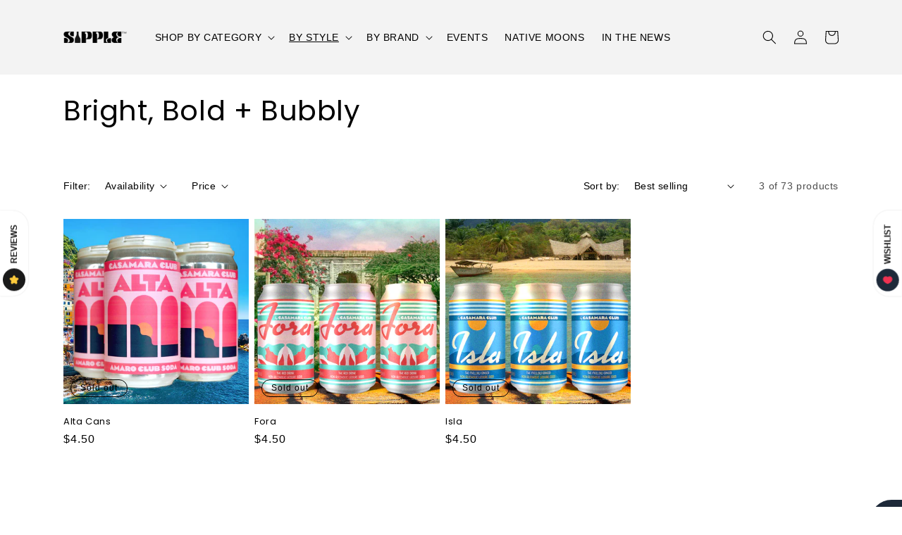

--- FILE ---
content_type: text/html; charset=utf-8
request_url: https://www.sipple.co/collections/bright-bold-bubbly/aperitifs
body_size: 28173
content:















<!doctype html>
<html class="no-js" lang="en">
  <head>
    <meta charset="utf-8">
    <meta http-equiv="X-UA-Compatible" content="IE=edge">
    <meta name="viewport" content="width=device-width,initial-scale=1">
    <meta name="theme-color" content="">
    <link rel="canonical" href="https://www.sipple.co/collections/bright-bold-bubbly/aperitifs">
    <link rel="preconnect" href="https://cdn.shopify.com" crossorigin><link rel="preconnect" href="https://fonts.shopifycdn.com" crossorigin><title>
      Bright, Bold + Bubbly
 &ndash; tagged "Aperitifs" &ndash; Sipple</title>

    

    

<meta property="og:site_name" content="Sipple">
<meta property="og:url" content="https://www.sipple.co/collections/bright-bold-bubbly/aperitifs">
<meta property="og:title" content="Bright, Bold + Bubbly">
<meta property="og:type" content="website">
<meta property="og:description" content="Non-alcoholic bottle shop in Houston offering drinks for anyone taking a break from alcohol, living alcohol-free or wanting to explore new options."><meta property="og:image" content="http://www.sipple.co/cdn/shop/collections/Sipple_Non-Alcoholic_Drinks_Bubbly.jpg?v=1621030049">
  <meta property="og:image:secure_url" content="https://www.sipple.co/cdn/shop/collections/Sipple_Non-Alcoholic_Drinks_Bubbly.jpg?v=1621030049">
  <meta property="og:image:width" content="2000">
  <meta property="og:image:height" content="1333"><meta name="twitter:card" content="summary_large_image">
<meta name="twitter:title" content="Bright, Bold + Bubbly">
<meta name="twitter:description" content="Non-alcoholic bottle shop in Houston offering drinks for anyone taking a break from alcohol, living alcohol-free or wanting to explore new options.">


    <script src="//www.sipple.co/cdn/shop/t/17/assets/global.js?v=149496944046504657681675192916" defer="defer"></script>
    
  <script>window.performance && window.performance.mark && window.performance.mark('shopify.content_for_header.start');</script><meta id="shopify-digital-wallet" name="shopify-digital-wallet" content="/53207433406/digital_wallets/dialog">
<meta name="shopify-checkout-api-token" content="bc75b9dbeb7adbc8795e3b458ca32e5f">
<meta id="in-context-paypal-metadata" data-shop-id="53207433406" data-venmo-supported="false" data-environment="production" data-locale="en_US" data-paypal-v4="true" data-currency="USD">
<link rel="alternate" type="application/atom+xml" title="Feed" href="/collections/bright-bold-bubbly/aperitifs.atom" />
<link rel="alternate" type="application/json+oembed" href="https://www.sipple.co/collections/bright-bold-bubbly/aperitifs.oembed">
<script async="async" src="/checkouts/internal/preloads.js?locale=en-US"></script>
<link rel="preconnect" href="https://shop.app" crossorigin="anonymous">
<script async="async" src="https://shop.app/checkouts/internal/preloads.js?locale=en-US&shop_id=53207433406" crossorigin="anonymous"></script>
<script id="apple-pay-shop-capabilities" type="application/json">{"shopId":53207433406,"countryCode":"US","currencyCode":"USD","merchantCapabilities":["supports3DS"],"merchantId":"gid:\/\/shopify\/Shop\/53207433406","merchantName":"Sipple","requiredBillingContactFields":["postalAddress","email"],"requiredShippingContactFields":["postalAddress","email"],"shippingType":"shipping","supportedNetworks":["visa","masterCard","amex","discover","elo","jcb"],"total":{"type":"pending","label":"Sipple","amount":"1.00"},"shopifyPaymentsEnabled":true,"supportsSubscriptions":true}</script>
<script id="shopify-features" type="application/json">{"accessToken":"bc75b9dbeb7adbc8795e3b458ca32e5f","betas":["rich-media-storefront-analytics"],"domain":"www.sipple.co","predictiveSearch":true,"shopId":53207433406,"locale":"en"}</script>
<script>var Shopify = Shopify || {};
Shopify.shop = "sipple-minded.myshopify.com";
Shopify.locale = "en";
Shopify.currency = {"active":"USD","rate":"1.0"};
Shopify.country = "US";
Shopify.theme = {"name":"Dawn","id":132419977406,"schema_name":"Dawn","schema_version":"7.0.1","theme_store_id":887,"role":"main"};
Shopify.theme.handle = "null";
Shopify.theme.style = {"id":null,"handle":null};
Shopify.cdnHost = "www.sipple.co/cdn";
Shopify.routes = Shopify.routes || {};
Shopify.routes.root = "/";</script>
<script type="module">!function(o){(o.Shopify=o.Shopify||{}).modules=!0}(window);</script>
<script>!function(o){function n(){var o=[];function n(){o.push(Array.prototype.slice.apply(arguments))}return n.q=o,n}var t=o.Shopify=o.Shopify||{};t.loadFeatures=n(),t.autoloadFeatures=n()}(window);</script>
<script>
  window.ShopifyPay = window.ShopifyPay || {};
  window.ShopifyPay.apiHost = "shop.app\/pay";
  window.ShopifyPay.redirectState = null;
</script>
<script id="shop-js-analytics" type="application/json">{"pageType":"collection"}</script>
<script defer="defer" async type="module" src="//www.sipple.co/cdn/shopifycloud/shop-js/modules/v2/client.init-shop-cart-sync_C5BV16lS.en.esm.js"></script>
<script defer="defer" async type="module" src="//www.sipple.co/cdn/shopifycloud/shop-js/modules/v2/chunk.common_CygWptCX.esm.js"></script>
<script type="module">
  await import("//www.sipple.co/cdn/shopifycloud/shop-js/modules/v2/client.init-shop-cart-sync_C5BV16lS.en.esm.js");
await import("//www.sipple.co/cdn/shopifycloud/shop-js/modules/v2/chunk.common_CygWptCX.esm.js");

  window.Shopify.SignInWithShop?.initShopCartSync?.({"fedCMEnabled":true,"windoidEnabled":true});

</script>
<script>
  window.Shopify = window.Shopify || {};
  if (!window.Shopify.featureAssets) window.Shopify.featureAssets = {};
  window.Shopify.featureAssets['shop-js'] = {"shop-cart-sync":["modules/v2/client.shop-cart-sync_ZFArdW7E.en.esm.js","modules/v2/chunk.common_CygWptCX.esm.js"],"init-fed-cm":["modules/v2/client.init-fed-cm_CmiC4vf6.en.esm.js","modules/v2/chunk.common_CygWptCX.esm.js"],"shop-button":["modules/v2/client.shop-button_tlx5R9nI.en.esm.js","modules/v2/chunk.common_CygWptCX.esm.js"],"shop-cash-offers":["modules/v2/client.shop-cash-offers_DOA2yAJr.en.esm.js","modules/v2/chunk.common_CygWptCX.esm.js","modules/v2/chunk.modal_D71HUcav.esm.js"],"init-windoid":["modules/v2/client.init-windoid_sURxWdc1.en.esm.js","modules/v2/chunk.common_CygWptCX.esm.js"],"shop-toast-manager":["modules/v2/client.shop-toast-manager_ClPi3nE9.en.esm.js","modules/v2/chunk.common_CygWptCX.esm.js"],"init-shop-email-lookup-coordinator":["modules/v2/client.init-shop-email-lookup-coordinator_B8hsDcYM.en.esm.js","modules/v2/chunk.common_CygWptCX.esm.js"],"init-shop-cart-sync":["modules/v2/client.init-shop-cart-sync_C5BV16lS.en.esm.js","modules/v2/chunk.common_CygWptCX.esm.js"],"avatar":["modules/v2/client.avatar_BTnouDA3.en.esm.js"],"pay-button":["modules/v2/client.pay-button_FdsNuTd3.en.esm.js","modules/v2/chunk.common_CygWptCX.esm.js"],"init-customer-accounts":["modules/v2/client.init-customer-accounts_DxDtT_ad.en.esm.js","modules/v2/client.shop-login-button_C5VAVYt1.en.esm.js","modules/v2/chunk.common_CygWptCX.esm.js","modules/v2/chunk.modal_D71HUcav.esm.js"],"init-shop-for-new-customer-accounts":["modules/v2/client.init-shop-for-new-customer-accounts_ChsxoAhi.en.esm.js","modules/v2/client.shop-login-button_C5VAVYt1.en.esm.js","modules/v2/chunk.common_CygWptCX.esm.js","modules/v2/chunk.modal_D71HUcav.esm.js"],"shop-login-button":["modules/v2/client.shop-login-button_C5VAVYt1.en.esm.js","modules/v2/chunk.common_CygWptCX.esm.js","modules/v2/chunk.modal_D71HUcav.esm.js"],"init-customer-accounts-sign-up":["modules/v2/client.init-customer-accounts-sign-up_CPSyQ0Tj.en.esm.js","modules/v2/client.shop-login-button_C5VAVYt1.en.esm.js","modules/v2/chunk.common_CygWptCX.esm.js","modules/v2/chunk.modal_D71HUcav.esm.js"],"shop-follow-button":["modules/v2/client.shop-follow-button_Cva4Ekp9.en.esm.js","modules/v2/chunk.common_CygWptCX.esm.js","modules/v2/chunk.modal_D71HUcav.esm.js"],"checkout-modal":["modules/v2/client.checkout-modal_BPM8l0SH.en.esm.js","modules/v2/chunk.common_CygWptCX.esm.js","modules/v2/chunk.modal_D71HUcav.esm.js"],"lead-capture":["modules/v2/client.lead-capture_Bi8yE_yS.en.esm.js","modules/v2/chunk.common_CygWptCX.esm.js","modules/v2/chunk.modal_D71HUcav.esm.js"],"shop-login":["modules/v2/client.shop-login_D6lNrXab.en.esm.js","modules/v2/chunk.common_CygWptCX.esm.js","modules/v2/chunk.modal_D71HUcav.esm.js"],"payment-terms":["modules/v2/client.payment-terms_CZxnsJam.en.esm.js","modules/v2/chunk.common_CygWptCX.esm.js","modules/v2/chunk.modal_D71HUcav.esm.js"]};
</script>
<script>(function() {
  var isLoaded = false;
  function asyncLoad() {
    if (isLoaded) return;
    isLoaded = true;
    var urls = ["https:\/\/img0.socialshopwave.com\/ssw-empty.js?shop=sipple-minded.myshopify.com"];
    for (var i = 0; i < urls.length; i++) {
      var s = document.createElement('script');
      s.type = 'text/javascript';
      s.async = true;
      s.src = urls[i];
      var x = document.getElementsByTagName('script')[0];
      x.parentNode.insertBefore(s, x);
    }
  };
  if(window.attachEvent) {
    window.attachEvent('onload', asyncLoad);
  } else {
    window.addEventListener('load', asyncLoad, false);
  }
})();</script>
<script id="__st">var __st={"a":53207433406,"offset":-21600,"reqid":"9fcdec5d-409b-44f7-b46b-f47b2b91b085-1768793745","pageurl":"www.sipple.co\/collections\/bright-bold-bubbly\/aperitifs","u":"cf3aee49c414","p":"collection","rtyp":"collection","rid":265830727870};</script>
<script>window.ShopifyPaypalV4VisibilityTracking = true;</script>
<script id="captcha-bootstrap">!function(){'use strict';const t='contact',e='account',n='new_comment',o=[[t,t],['blogs',n],['comments',n],[t,'customer']],c=[[e,'customer_login'],[e,'guest_login'],[e,'recover_customer_password'],[e,'create_customer']],r=t=>t.map((([t,e])=>`form[action*='/${t}']:not([data-nocaptcha='true']) input[name='form_type'][value='${e}']`)).join(','),a=t=>()=>t?[...document.querySelectorAll(t)].map((t=>t.form)):[];function s(){const t=[...o],e=r(t);return a(e)}const i='password',u='form_key',d=['recaptcha-v3-token','g-recaptcha-response','h-captcha-response',i],f=()=>{try{return window.sessionStorage}catch{return}},m='__shopify_v',_=t=>t.elements[u];function p(t,e,n=!1){try{const o=window.sessionStorage,c=JSON.parse(o.getItem(e)),{data:r}=function(t){const{data:e,action:n}=t;return t[m]||n?{data:e,action:n}:{data:t,action:n}}(c);for(const[e,n]of Object.entries(r))t.elements[e]&&(t.elements[e].value=n);n&&o.removeItem(e)}catch(o){console.error('form repopulation failed',{error:o})}}const l='form_type',E='cptcha';function T(t){t.dataset[E]=!0}const w=window,h=w.document,L='Shopify',v='ce_forms',y='captcha';let A=!1;((t,e)=>{const n=(g='f06e6c50-85a8-45c8-87d0-21a2b65856fe',I='https://cdn.shopify.com/shopifycloud/storefront-forms-hcaptcha/ce_storefront_forms_captcha_hcaptcha.v1.5.2.iife.js',D={infoText:'Protected by hCaptcha',privacyText:'Privacy',termsText:'Terms'},(t,e,n)=>{const o=w[L][v],c=o.bindForm;if(c)return c(t,g,e,D).then(n);var r;o.q.push([[t,g,e,D],n]),r=I,A||(h.body.append(Object.assign(h.createElement('script'),{id:'captcha-provider',async:!0,src:r})),A=!0)});var g,I,D;w[L]=w[L]||{},w[L][v]=w[L][v]||{},w[L][v].q=[],w[L][y]=w[L][y]||{},w[L][y].protect=function(t,e){n(t,void 0,e),T(t)},Object.freeze(w[L][y]),function(t,e,n,w,h,L){const[v,y,A,g]=function(t,e,n){const i=e?o:[],u=t?c:[],d=[...i,...u],f=r(d),m=r(i),_=r(d.filter((([t,e])=>n.includes(e))));return[a(f),a(m),a(_),s()]}(w,h,L),I=t=>{const e=t.target;return e instanceof HTMLFormElement?e:e&&e.form},D=t=>v().includes(t);t.addEventListener('submit',(t=>{const e=I(t);if(!e)return;const n=D(e)&&!e.dataset.hcaptchaBound&&!e.dataset.recaptchaBound,o=_(e),c=g().includes(e)&&(!o||!o.value);(n||c)&&t.preventDefault(),c&&!n&&(function(t){try{if(!f())return;!function(t){const e=f();if(!e)return;const n=_(t);if(!n)return;const o=n.value;o&&e.removeItem(o)}(t);const e=Array.from(Array(32),(()=>Math.random().toString(36)[2])).join('');!function(t,e){_(t)||t.append(Object.assign(document.createElement('input'),{type:'hidden',name:u})),t.elements[u].value=e}(t,e),function(t,e){const n=f();if(!n)return;const o=[...t.querySelectorAll(`input[type='${i}']`)].map((({name:t})=>t)),c=[...d,...o],r={};for(const[a,s]of new FormData(t).entries())c.includes(a)||(r[a]=s);n.setItem(e,JSON.stringify({[m]:1,action:t.action,data:r}))}(t,e)}catch(e){console.error('failed to persist form',e)}}(e),e.submit())}));const S=(t,e)=>{t&&!t.dataset[E]&&(n(t,e.some((e=>e===t))),T(t))};for(const o of['focusin','change'])t.addEventListener(o,(t=>{const e=I(t);D(e)&&S(e,y())}));const B=e.get('form_key'),M=e.get(l),P=B&&M;t.addEventListener('DOMContentLoaded',(()=>{const t=y();if(P)for(const e of t)e.elements[l].value===M&&p(e,B);[...new Set([...A(),...v().filter((t=>'true'===t.dataset.shopifyCaptcha))])].forEach((e=>S(e,t)))}))}(h,new URLSearchParams(w.location.search),n,t,e,['guest_login'])})(!0,!0)}();</script>
<script integrity="sha256-4kQ18oKyAcykRKYeNunJcIwy7WH5gtpwJnB7kiuLZ1E=" data-source-attribution="shopify.loadfeatures" defer="defer" src="//www.sipple.co/cdn/shopifycloud/storefront/assets/storefront/load_feature-a0a9edcb.js" crossorigin="anonymous"></script>
<script crossorigin="anonymous" defer="defer" src="//www.sipple.co/cdn/shopifycloud/storefront/assets/shopify_pay/storefront-65b4c6d7.js?v=20250812"></script>
<script data-source-attribution="shopify.dynamic_checkout.dynamic.init">var Shopify=Shopify||{};Shopify.PaymentButton=Shopify.PaymentButton||{isStorefrontPortableWallets:!0,init:function(){window.Shopify.PaymentButton.init=function(){};var t=document.createElement("script");t.src="https://www.sipple.co/cdn/shopifycloud/portable-wallets/latest/portable-wallets.en.js",t.type="module",document.head.appendChild(t)}};
</script>
<script data-source-attribution="shopify.dynamic_checkout.buyer_consent">
  function portableWalletsHideBuyerConsent(e){var t=document.getElementById("shopify-buyer-consent"),n=document.getElementById("shopify-subscription-policy-button");t&&n&&(t.classList.add("hidden"),t.setAttribute("aria-hidden","true"),n.removeEventListener("click",e))}function portableWalletsShowBuyerConsent(e){var t=document.getElementById("shopify-buyer-consent"),n=document.getElementById("shopify-subscription-policy-button");t&&n&&(t.classList.remove("hidden"),t.removeAttribute("aria-hidden"),n.addEventListener("click",e))}window.Shopify?.PaymentButton&&(window.Shopify.PaymentButton.hideBuyerConsent=portableWalletsHideBuyerConsent,window.Shopify.PaymentButton.showBuyerConsent=portableWalletsShowBuyerConsent);
</script>
<script data-source-attribution="shopify.dynamic_checkout.cart.bootstrap">document.addEventListener("DOMContentLoaded",(function(){function t(){return document.querySelector("shopify-accelerated-checkout-cart, shopify-accelerated-checkout")}if(t())Shopify.PaymentButton.init();else{new MutationObserver((function(e,n){t()&&(Shopify.PaymentButton.init(),n.disconnect())})).observe(document.body,{childList:!0,subtree:!0})}}));
</script>
<link id="shopify-accelerated-checkout-styles" rel="stylesheet" media="screen" href="https://www.sipple.co/cdn/shopifycloud/portable-wallets/latest/accelerated-checkout-backwards-compat.css" crossorigin="anonymous">
<style id="shopify-accelerated-checkout-cart">
        #shopify-buyer-consent {
  margin-top: 1em;
  display: inline-block;
  width: 100%;
}

#shopify-buyer-consent.hidden {
  display: none;
}

#shopify-subscription-policy-button {
  background: none;
  border: none;
  padding: 0;
  text-decoration: underline;
  font-size: inherit;
  cursor: pointer;
}

#shopify-subscription-policy-button::before {
  box-shadow: none;
}

      </style>
<script id="sections-script" data-sections="header,footer" defer="defer" src="//www.sipple.co/cdn/shop/t/17/compiled_assets/scripts.js?v=1567"></script>
<script>window.performance && window.performance.mark && window.performance.mark('shopify.content_for_header.end');</script>
  <!-- "snippets/shogun-products.liquid" was not rendered, the associated app was uninstalled -->



    <style data-shopify>
      
      
      
      
      @font-face {
  font-family: Poppins;
  font-weight: 400;
  font-style: normal;
  font-display: swap;
  src: url("//www.sipple.co/cdn/fonts/poppins/poppins_n4.0ba78fa5af9b0e1a374041b3ceaadf0a43b41362.woff2") format("woff2"),
       url("//www.sipple.co/cdn/fonts/poppins/poppins_n4.214741a72ff2596839fc9760ee7a770386cf16ca.woff") format("woff");
}


      :root {
        --font-body-family: "system_ui", -apple-system, 'Segoe UI', Roboto, 'Helvetica Neue', 'Noto Sans', 'Liberation Sans', Arial, sans-serif, 'Apple Color Emoji', 'Segoe UI Emoji', 'Segoe UI Symbol', 'Noto Color Emoji';
        --font-body-style: normal;
        --font-body-weight: 400;
        --font-body-weight-bold: 700;

        --font-heading-family: Poppins, sans-serif;
        --font-heading-style: normal;
        --font-heading-weight: 400;

        --font-body-scale: 1.0;
        --font-heading-scale: 1.0;

        --color-base-text: , , ;
        --color-shadow: , , ;
        --color-base-background-1: , , ;
        --color-base-background-2: 243, 243, 243;
        --color-base-solid-button-labels: 255, 255, 255;
        --color-base-outline-button-labels: 244, 112, 104;
        --color-base-accent-1: 15, 96, 107;
        --color-base-accent-2: 255, 194, 74;
        --payment-terms-background-color: ;

        --gradient-base-background-1: ;
        --gradient-base-background-2: #f3f3f3;
        --gradient-base-accent-1: #0F606B;
        --gradient-base-accent-2: #ffc24a;

        --media-padding: px;
        --media-border-opacity: 0.05;
        --media-border-width: 1px;
        --media-radius: 0px;
        --media-shadow-opacity: 0.0;
        --media-shadow-horizontal-offset: 0px;
        --media-shadow-vertical-offset: 4px;
        --media-shadow-blur-radius: 5px;
        --media-shadow-visible: 0;

        --page-width: 120rem;
        --page-width-margin: 0rem;

        --product-card-image-padding: 0.0rem;
        --product-card-corner-radius: 0.0rem;
        --product-card-text-alignment: left;
        --product-card-border-width: 0.0rem;
        --product-card-border-opacity: 0.1;
        --product-card-shadow-opacity: 0.0;
        --product-card-shadow-visible: 0;
        --product-card-shadow-horizontal-offset: 0.0rem;
        --product-card-shadow-vertical-offset: 0.4rem;
        --product-card-shadow-blur-radius: 0.5rem;

        --collection-card-image-padding: 0.0rem;
        --collection-card-corner-radius: 0.0rem;
        --collection-card-text-alignment: left;
        --collection-card-border-width: 0.0rem;
        --collection-card-border-opacity: 0.1;
        --collection-card-shadow-opacity: 0.0;
        --collection-card-shadow-visible: 0;
        --collection-card-shadow-horizontal-offset: 0.0rem;
        --collection-card-shadow-vertical-offset: 0.4rem;
        --collection-card-shadow-blur-radius: 0.5rem;

        --blog-card-image-padding: 0.0rem;
        --blog-card-corner-radius: 0.0rem;
        --blog-card-text-alignment: left;
        --blog-card-border-width: 0.0rem;
        --blog-card-border-opacity: 0.1;
        --blog-card-shadow-opacity: 0.0;
        --blog-card-shadow-visible: 0;
        --blog-card-shadow-horizontal-offset: 0.0rem;
        --blog-card-shadow-vertical-offset: 0.4rem;
        --blog-card-shadow-blur-radius: 0.5rem;

        --badge-corner-radius: 4.0rem;

        --popup-border-width: 1px;
        --popup-border-opacity: 1.0;
        --popup-corner-radius: 0px;
        --popup-shadow-opacity: 1.0;
        --popup-shadow-horizontal-offset: 0px;
        --popup-shadow-vertical-offset: 4px;
        --popup-shadow-blur-radius: 5px;

        --drawer-border-width: 1px;
        --drawer-border-opacity: 0.1;
        --drawer-shadow-opacity: 0.0;
        --drawer-shadow-horizontal-offset: 0px;
        --drawer-shadow-vertical-offset: 4px;
        --drawer-shadow-blur-radius: 5px;

        --spacing-sections-desktop: 0px;
        --spacing-sections-mobile: 0px;

        --grid-desktop-vertical-spacing: 8px;
        --grid-desktop-horizontal-spacing: 8px;
        --grid-mobile-vertical-spacing: 4px;
        --grid-mobile-horizontal-spacing: 4px;

        --text-boxes-border-opacity: 0.1;
        --text-boxes-border-width: 0px;
        --text-boxes-radius: 0px;
        --text-boxes-shadow-opacity: 0.0;
        --text-boxes-shadow-visible: 0;
        --text-boxes-shadow-horizontal-offset: 0px;
        --text-boxes-shadow-vertical-offset: 4px;
        --text-boxes-shadow-blur-radius: 5px;

        --buttons-radius: 0px;
        --buttons-radius-outset: 0px;
        --buttons-border-width: 1px;
        --buttons-border-opacity: 1.0;
        --buttons-shadow-opacity: 0.0;
        --buttons-shadow-visible: 0;
        --buttons-shadow-horizontal-offset: 0px;
        --buttons-shadow-vertical-offset: 4px;
        --buttons-shadow-blur-radius: 5px;
        --buttons-border-offset: 0px;

        --inputs-radius: 0px;
        --inputs-border-width: 1px;
        --inputs-border-opacity: 0.55;
        --inputs-shadow-opacity: 0.0;
        --inputs-shadow-horizontal-offset: 0px;
        --inputs-margin-offset: 0px;
        --inputs-shadow-vertical-offset: 4px;
        --inputs-shadow-blur-radius: 5px;
        --inputs-radius-outset: 0px;

        --variant-pills-radius: 40px;
        --variant-pills-border-width: 1px;
        --variant-pills-border-opacity: 0.55;
        --variant-pills-shadow-opacity: 0.0;
        --variant-pills-shadow-horizontal-offset: 0px;
        --variant-pills-shadow-vertical-offset: 4px;
        --variant-pills-shadow-blur-radius: 5px;
      }

      *,
      *::before,
      *::after {
        box-sizing: inherit;
      }

      html {
        box-sizing: border-box;
        font-size: calc(var(--font-body-scale) * 62.5%);
        height: 100%;
      }

      body {
        display: grid;
        grid-template-rows: auto auto 1fr auto;
        grid-template-columns: 100%;
        min-height: 100%;
        margin: 0;
        font-size: 1.5rem;
        letter-spacing: 0.06rem;
        line-height: calc(1 + 0.8 / var(--font-body-scale));
        font-family: var(--font-body-family);
        font-style: var(--font-body-style);
        font-weight: var(--font-body-weight);
      }

      @media screen and (min-width: 750px) {
        body {
          font-size: 1.6rem;
        }
      }
    </style>

    <link href="//www.sipple.co/cdn/shop/t/17/assets/base.css?v=88290808517547527771675192918" rel="stylesheet" type="text/css" media="all" />
<link rel="preload" as="font" href="//www.sipple.co/cdn/fonts/poppins/poppins_n4.0ba78fa5af9b0e1a374041b3ceaadf0a43b41362.woff2" type="font/woff2" crossorigin><link rel="stylesheet" href="//www.sipple.co/cdn/shop/t/17/assets/component-predictive-search.css?v=83512081251802922551675192916" media="print" onload="this.media='all'"><script>document.documentElement.className = document.documentElement.className.replace('no-js', 'js');
    if (Shopify.designMode) {
      document.documentElement.classList.add('shopify-design-mode');
    }
    </script>
  
  <!-- "snippets/shogun-head.liquid" was not rendered, the associated app was uninstalled -->
<link href="https://monorail-edge.shopifysvc.com" rel="dns-prefetch">
<script>(function(){if ("sendBeacon" in navigator && "performance" in window) {try {var session_token_from_headers = performance.getEntriesByType('navigation')[0].serverTiming.find(x => x.name == '_s').description;} catch {var session_token_from_headers = undefined;}var session_cookie_matches = document.cookie.match(/_shopify_s=([^;]*)/);var session_token_from_cookie = session_cookie_matches && session_cookie_matches.length === 2 ? session_cookie_matches[1] : "";var session_token = session_token_from_headers || session_token_from_cookie || "";function handle_abandonment_event(e) {var entries = performance.getEntries().filter(function(entry) {return /monorail-edge.shopifysvc.com/.test(entry.name);});if (!window.abandonment_tracked && entries.length === 0) {window.abandonment_tracked = true;var currentMs = Date.now();var navigation_start = performance.timing.navigationStart;var payload = {shop_id: 53207433406,url: window.location.href,navigation_start,duration: currentMs - navigation_start,session_token,page_type: "collection"};window.navigator.sendBeacon("https://monorail-edge.shopifysvc.com/v1/produce", JSON.stringify({schema_id: "online_store_buyer_site_abandonment/1.1",payload: payload,metadata: {event_created_at_ms: currentMs,event_sent_at_ms: currentMs}}));}}window.addEventListener('pagehide', handle_abandonment_event);}}());</script>
<script id="web-pixels-manager-setup">(function e(e,d,r,n,o){if(void 0===o&&(o={}),!Boolean(null===(a=null===(i=window.Shopify)||void 0===i?void 0:i.analytics)||void 0===a?void 0:a.replayQueue)){var i,a;window.Shopify=window.Shopify||{};var t=window.Shopify;t.analytics=t.analytics||{};var s=t.analytics;s.replayQueue=[],s.publish=function(e,d,r){return s.replayQueue.push([e,d,r]),!0};try{self.performance.mark("wpm:start")}catch(e){}var l=function(){var e={modern:/Edge?\/(1{2}[4-9]|1[2-9]\d|[2-9]\d{2}|\d{4,})\.\d+(\.\d+|)|Firefox\/(1{2}[4-9]|1[2-9]\d|[2-9]\d{2}|\d{4,})\.\d+(\.\d+|)|Chrom(ium|e)\/(9{2}|\d{3,})\.\d+(\.\d+|)|(Maci|X1{2}).+ Version\/(15\.\d+|(1[6-9]|[2-9]\d|\d{3,})\.\d+)([,.]\d+|)( \(\w+\)|)( Mobile\/\w+|) Safari\/|Chrome.+OPR\/(9{2}|\d{3,})\.\d+\.\d+|(CPU[ +]OS|iPhone[ +]OS|CPU[ +]iPhone|CPU IPhone OS|CPU iPad OS)[ +]+(15[._]\d+|(1[6-9]|[2-9]\d|\d{3,})[._]\d+)([._]\d+|)|Android:?[ /-](13[3-9]|1[4-9]\d|[2-9]\d{2}|\d{4,})(\.\d+|)(\.\d+|)|Android.+Firefox\/(13[5-9]|1[4-9]\d|[2-9]\d{2}|\d{4,})\.\d+(\.\d+|)|Android.+Chrom(ium|e)\/(13[3-9]|1[4-9]\d|[2-9]\d{2}|\d{4,})\.\d+(\.\d+|)|SamsungBrowser\/([2-9]\d|\d{3,})\.\d+/,legacy:/Edge?\/(1[6-9]|[2-9]\d|\d{3,})\.\d+(\.\d+|)|Firefox\/(5[4-9]|[6-9]\d|\d{3,})\.\d+(\.\d+|)|Chrom(ium|e)\/(5[1-9]|[6-9]\d|\d{3,})\.\d+(\.\d+|)([\d.]+$|.*Safari\/(?![\d.]+ Edge\/[\d.]+$))|(Maci|X1{2}).+ Version\/(10\.\d+|(1[1-9]|[2-9]\d|\d{3,})\.\d+)([,.]\d+|)( \(\w+\)|)( Mobile\/\w+|) Safari\/|Chrome.+OPR\/(3[89]|[4-9]\d|\d{3,})\.\d+\.\d+|(CPU[ +]OS|iPhone[ +]OS|CPU[ +]iPhone|CPU IPhone OS|CPU iPad OS)[ +]+(10[._]\d+|(1[1-9]|[2-9]\d|\d{3,})[._]\d+)([._]\d+|)|Android:?[ /-](13[3-9]|1[4-9]\d|[2-9]\d{2}|\d{4,})(\.\d+|)(\.\d+|)|Mobile Safari.+OPR\/([89]\d|\d{3,})\.\d+\.\d+|Android.+Firefox\/(13[5-9]|1[4-9]\d|[2-9]\d{2}|\d{4,})\.\d+(\.\d+|)|Android.+Chrom(ium|e)\/(13[3-9]|1[4-9]\d|[2-9]\d{2}|\d{4,})\.\d+(\.\d+|)|Android.+(UC? ?Browser|UCWEB|U3)[ /]?(15\.([5-9]|\d{2,})|(1[6-9]|[2-9]\d|\d{3,})\.\d+)\.\d+|SamsungBrowser\/(5\.\d+|([6-9]|\d{2,})\.\d+)|Android.+MQ{2}Browser\/(14(\.(9|\d{2,})|)|(1[5-9]|[2-9]\d|\d{3,})(\.\d+|))(\.\d+|)|K[Aa][Ii]OS\/(3\.\d+|([4-9]|\d{2,})\.\d+)(\.\d+|)/},d=e.modern,r=e.legacy,n=navigator.userAgent;return n.match(d)?"modern":n.match(r)?"legacy":"unknown"}(),u="modern"===l?"modern":"legacy",c=(null!=n?n:{modern:"",legacy:""})[u],f=function(e){return[e.baseUrl,"/wpm","/b",e.hashVersion,"modern"===e.buildTarget?"m":"l",".js"].join("")}({baseUrl:d,hashVersion:r,buildTarget:u}),m=function(e){var d=e.version,r=e.bundleTarget,n=e.surface,o=e.pageUrl,i=e.monorailEndpoint;return{emit:function(e){var a=e.status,t=e.errorMsg,s=(new Date).getTime(),l=JSON.stringify({metadata:{event_sent_at_ms:s},events:[{schema_id:"web_pixels_manager_load/3.1",payload:{version:d,bundle_target:r,page_url:o,status:a,surface:n,error_msg:t},metadata:{event_created_at_ms:s}}]});if(!i)return console&&console.warn&&console.warn("[Web Pixels Manager] No Monorail endpoint provided, skipping logging."),!1;try{return self.navigator.sendBeacon.bind(self.navigator)(i,l)}catch(e){}var u=new XMLHttpRequest;try{return u.open("POST",i,!0),u.setRequestHeader("Content-Type","text/plain"),u.send(l),!0}catch(e){return console&&console.warn&&console.warn("[Web Pixels Manager] Got an unhandled error while logging to Monorail."),!1}}}}({version:r,bundleTarget:l,surface:e.surface,pageUrl:self.location.href,monorailEndpoint:e.monorailEndpoint});try{o.browserTarget=l,function(e){var d=e.src,r=e.async,n=void 0===r||r,o=e.onload,i=e.onerror,a=e.sri,t=e.scriptDataAttributes,s=void 0===t?{}:t,l=document.createElement("script"),u=document.querySelector("head"),c=document.querySelector("body");if(l.async=n,l.src=d,a&&(l.integrity=a,l.crossOrigin="anonymous"),s)for(var f in s)if(Object.prototype.hasOwnProperty.call(s,f))try{l.dataset[f]=s[f]}catch(e){}if(o&&l.addEventListener("load",o),i&&l.addEventListener("error",i),u)u.appendChild(l);else{if(!c)throw new Error("Did not find a head or body element to append the script");c.appendChild(l)}}({src:f,async:!0,onload:function(){if(!function(){var e,d;return Boolean(null===(d=null===(e=window.Shopify)||void 0===e?void 0:e.analytics)||void 0===d?void 0:d.initialized)}()){var d=window.webPixelsManager.init(e)||void 0;if(d){var r=window.Shopify.analytics;r.replayQueue.forEach((function(e){var r=e[0],n=e[1],o=e[2];d.publishCustomEvent(r,n,o)})),r.replayQueue=[],r.publish=d.publishCustomEvent,r.visitor=d.visitor,r.initialized=!0}}},onerror:function(){return m.emit({status:"failed",errorMsg:"".concat(f," has failed to load")})},sri:function(e){var d=/^sha384-[A-Za-z0-9+/=]+$/;return"string"==typeof e&&d.test(e)}(c)?c:"",scriptDataAttributes:o}),m.emit({status:"loading"})}catch(e){m.emit({status:"failed",errorMsg:(null==e?void 0:e.message)||"Unknown error"})}}})({shopId: 53207433406,storefrontBaseUrl: "https://www.sipple.co",extensionsBaseUrl: "https://extensions.shopifycdn.com/cdn/shopifycloud/web-pixels-manager",monorailEndpoint: "https://monorail-edge.shopifysvc.com/unstable/produce_batch",surface: "storefront-renderer",enabledBetaFlags: ["2dca8a86"],webPixelsConfigList: [{"id":"shopify-app-pixel","configuration":"{}","eventPayloadVersion":"v1","runtimeContext":"STRICT","scriptVersion":"0450","apiClientId":"shopify-pixel","type":"APP","privacyPurposes":["ANALYTICS","MARKETING"]},{"id":"shopify-custom-pixel","eventPayloadVersion":"v1","runtimeContext":"LAX","scriptVersion":"0450","apiClientId":"shopify-pixel","type":"CUSTOM","privacyPurposes":["ANALYTICS","MARKETING"]}],isMerchantRequest: false,initData: {"shop":{"name":"Sipple","paymentSettings":{"currencyCode":"USD"},"myshopifyDomain":"sipple-minded.myshopify.com","countryCode":"US","storefrontUrl":"https:\/\/www.sipple.co"},"customer":null,"cart":null,"checkout":null,"productVariants":[],"purchasingCompany":null},},"https://www.sipple.co/cdn","fcfee988w5aeb613cpc8e4bc33m6693e112",{"modern":"","legacy":""},{"shopId":"53207433406","storefrontBaseUrl":"https:\/\/www.sipple.co","extensionBaseUrl":"https:\/\/extensions.shopifycdn.com\/cdn\/shopifycloud\/web-pixels-manager","surface":"storefront-renderer","enabledBetaFlags":"[\"2dca8a86\"]","isMerchantRequest":"false","hashVersion":"fcfee988w5aeb613cpc8e4bc33m6693e112","publish":"custom","events":"[[\"page_viewed\",{}],[\"collection_viewed\",{\"collection\":{\"id\":\"265830727870\",\"title\":\"Bright, Bold + Bubbly\",\"productVariants\":[{\"price\":{\"amount\":4.5,\"currencyCode\":\"USD\"},\"product\":{\"title\":\"Alta Cans\",\"vendor\":\"Casamara Club\",\"id\":\"6625653489854\",\"untranslatedTitle\":\"Alta Cans\",\"url\":\"\/products\/alta-cans\",\"type\":\"Cocktail Mixers + RTDs\"},\"id\":\"40982997270718\",\"image\":{\"src\":\"\/\/www.sipple.co\/cdn\/shop\/products\/pfukewjasatvviszgfy5.png?v=1618536859\"},\"sku\":\"CASA-ALTA-CAN\",\"title\":\"Default Title\",\"untranslatedTitle\":\"Default Title\"},{\"price\":{\"amount\":4.5,\"currencyCode\":\"USD\"},\"product\":{\"title\":\"Fora\",\"vendor\":\"Casamara Club\",\"id\":\"7303713095870\",\"untranslatedTitle\":\"Fora\",\"url\":\"\/products\/fora\",\"type\":\"RTDs\"},\"id\":\"41671313457342\",\"image\":{\"src\":\"\/\/www.sipple.co\/cdn\/shop\/products\/image_8.png?v=1658287018\"},\"sku\":\"CASA-FORA\",\"title\":\"Default Title\",\"untranslatedTitle\":\"Default Title\"},{\"price\":{\"amount\":4.5,\"currencyCode\":\"USD\"},\"product\":{\"title\":\"Isla\",\"vendor\":\"Casamara Club\",\"id\":\"7303715586238\",\"untranslatedTitle\":\"Isla\",\"url\":\"\/products\/isla\",\"type\":\"Cocktail Mixers + RTDs\"},\"id\":\"41671316046014\",\"image\":{\"src\":\"\/\/www.sipple.co\/cdn\/shop\/products\/image_7.png?v=1658287162\"},\"sku\":\"CASA-ISLA\",\"title\":\"Default Title\",\"untranslatedTitle\":\"Default Title\"}]}}]]"});</script><script>
  window.ShopifyAnalytics = window.ShopifyAnalytics || {};
  window.ShopifyAnalytics.meta = window.ShopifyAnalytics.meta || {};
  window.ShopifyAnalytics.meta.currency = 'USD';
  var meta = {"products":[{"id":6625653489854,"gid":"gid:\/\/shopify\/Product\/6625653489854","vendor":"Casamara Club","type":"Cocktail Mixers + RTDs","handle":"alta-cans","variants":[{"id":40982997270718,"price":450,"name":"Alta Cans","public_title":null,"sku":"CASA-ALTA-CAN"}],"remote":false},{"id":7303713095870,"gid":"gid:\/\/shopify\/Product\/7303713095870","vendor":"Casamara Club","type":"RTDs","handle":"fora","variants":[{"id":41671313457342,"price":450,"name":"Fora","public_title":null,"sku":"CASA-FORA"}],"remote":false},{"id":7303715586238,"gid":"gid:\/\/shopify\/Product\/7303715586238","vendor":"Casamara Club","type":"Cocktail Mixers + RTDs","handle":"isla","variants":[{"id":41671316046014,"price":450,"name":"Isla","public_title":null,"sku":"CASA-ISLA"}],"remote":false}],"page":{"pageType":"collection","resourceType":"collection","resourceId":265830727870,"requestId":"9fcdec5d-409b-44f7-b46b-f47b2b91b085-1768793745"}};
  for (var attr in meta) {
    window.ShopifyAnalytics.meta[attr] = meta[attr];
  }
</script>
<script class="analytics">
  (function () {
    var customDocumentWrite = function(content) {
      var jquery = null;

      if (window.jQuery) {
        jquery = window.jQuery;
      } else if (window.Checkout && window.Checkout.$) {
        jquery = window.Checkout.$;
      }

      if (jquery) {
        jquery('body').append(content);
      }
    };

    var hasLoggedConversion = function(token) {
      if (token) {
        return document.cookie.indexOf('loggedConversion=' + token) !== -1;
      }
      return false;
    }

    var setCookieIfConversion = function(token) {
      if (token) {
        var twoMonthsFromNow = new Date(Date.now());
        twoMonthsFromNow.setMonth(twoMonthsFromNow.getMonth() + 2);

        document.cookie = 'loggedConversion=' + token + '; expires=' + twoMonthsFromNow;
      }
    }

    var trekkie = window.ShopifyAnalytics.lib = window.trekkie = window.trekkie || [];
    if (trekkie.integrations) {
      return;
    }
    trekkie.methods = [
      'identify',
      'page',
      'ready',
      'track',
      'trackForm',
      'trackLink'
    ];
    trekkie.factory = function(method) {
      return function() {
        var args = Array.prototype.slice.call(arguments);
        args.unshift(method);
        trekkie.push(args);
        return trekkie;
      };
    };
    for (var i = 0; i < trekkie.methods.length; i++) {
      var key = trekkie.methods[i];
      trekkie[key] = trekkie.factory(key);
    }
    trekkie.load = function(config) {
      trekkie.config = config || {};
      trekkie.config.initialDocumentCookie = document.cookie;
      var first = document.getElementsByTagName('script')[0];
      var script = document.createElement('script');
      script.type = 'text/javascript';
      script.onerror = function(e) {
        var scriptFallback = document.createElement('script');
        scriptFallback.type = 'text/javascript';
        scriptFallback.onerror = function(error) {
                var Monorail = {
      produce: function produce(monorailDomain, schemaId, payload) {
        var currentMs = new Date().getTime();
        var event = {
          schema_id: schemaId,
          payload: payload,
          metadata: {
            event_created_at_ms: currentMs,
            event_sent_at_ms: currentMs
          }
        };
        return Monorail.sendRequest("https://" + monorailDomain + "/v1/produce", JSON.stringify(event));
      },
      sendRequest: function sendRequest(endpointUrl, payload) {
        // Try the sendBeacon API
        if (window && window.navigator && typeof window.navigator.sendBeacon === 'function' && typeof window.Blob === 'function' && !Monorail.isIos12()) {
          var blobData = new window.Blob([payload], {
            type: 'text/plain'
          });

          if (window.navigator.sendBeacon(endpointUrl, blobData)) {
            return true;
          } // sendBeacon was not successful

        } // XHR beacon

        var xhr = new XMLHttpRequest();

        try {
          xhr.open('POST', endpointUrl);
          xhr.setRequestHeader('Content-Type', 'text/plain');
          xhr.send(payload);
        } catch (e) {
          console.log(e);
        }

        return false;
      },
      isIos12: function isIos12() {
        return window.navigator.userAgent.lastIndexOf('iPhone; CPU iPhone OS 12_') !== -1 || window.navigator.userAgent.lastIndexOf('iPad; CPU OS 12_') !== -1;
      }
    };
    Monorail.produce('monorail-edge.shopifysvc.com',
      'trekkie_storefront_load_errors/1.1',
      {shop_id: 53207433406,
      theme_id: 132419977406,
      app_name: "storefront",
      context_url: window.location.href,
      source_url: "//www.sipple.co/cdn/s/trekkie.storefront.cd680fe47e6c39ca5d5df5f0a32d569bc48c0f27.min.js"});

        };
        scriptFallback.async = true;
        scriptFallback.src = '//www.sipple.co/cdn/s/trekkie.storefront.cd680fe47e6c39ca5d5df5f0a32d569bc48c0f27.min.js';
        first.parentNode.insertBefore(scriptFallback, first);
      };
      script.async = true;
      script.src = '//www.sipple.co/cdn/s/trekkie.storefront.cd680fe47e6c39ca5d5df5f0a32d569bc48c0f27.min.js';
      first.parentNode.insertBefore(script, first);
    };
    trekkie.load(
      {"Trekkie":{"appName":"storefront","development":false,"defaultAttributes":{"shopId":53207433406,"isMerchantRequest":null,"themeId":132419977406,"themeCityHash":"6672724653227949928","contentLanguage":"en","currency":"USD","eventMetadataId":"81d6db26-4603-422b-86ae-99700bcf44d4"},"isServerSideCookieWritingEnabled":true,"monorailRegion":"shop_domain","enabledBetaFlags":["65f19447"]},"Session Attribution":{},"S2S":{"facebookCapiEnabled":false,"source":"trekkie-storefront-renderer","apiClientId":580111}}
    );

    var loaded = false;
    trekkie.ready(function() {
      if (loaded) return;
      loaded = true;

      window.ShopifyAnalytics.lib = window.trekkie;

      var originalDocumentWrite = document.write;
      document.write = customDocumentWrite;
      try { window.ShopifyAnalytics.merchantGoogleAnalytics.call(this); } catch(error) {};
      document.write = originalDocumentWrite;

      window.ShopifyAnalytics.lib.page(null,{"pageType":"collection","resourceType":"collection","resourceId":265830727870,"requestId":"9fcdec5d-409b-44f7-b46b-f47b2b91b085-1768793745","shopifyEmitted":true});

      var match = window.location.pathname.match(/checkouts\/(.+)\/(thank_you|post_purchase)/)
      var token = match? match[1]: undefined;
      if (!hasLoggedConversion(token)) {
        setCookieIfConversion(token);
        window.ShopifyAnalytics.lib.track("Viewed Product Category",{"currency":"USD","category":"Collection: bright-bold-bubbly","collectionName":"bright-bold-bubbly","collectionId":265830727870,"nonInteraction":true},undefined,undefined,{"shopifyEmitted":true});
      }
    });


        var eventsListenerScript = document.createElement('script');
        eventsListenerScript.async = true;
        eventsListenerScript.src = "//www.sipple.co/cdn/shopifycloud/storefront/assets/shop_events_listener-3da45d37.js";
        document.getElementsByTagName('head')[0].appendChild(eventsListenerScript);

})();</script>
  <script>
  if (!window.ga || (window.ga && typeof window.ga !== 'function')) {
    window.ga = function ga() {
      (window.ga.q = window.ga.q || []).push(arguments);
      if (window.Shopify && window.Shopify.analytics && typeof window.Shopify.analytics.publish === 'function') {
        window.Shopify.analytics.publish("ga_stub_called", {}, {sendTo: "google_osp_migration"});
      }
      console.error("Shopify's Google Analytics stub called with:", Array.from(arguments), "\nSee https://help.shopify.com/manual/promoting-marketing/pixels/pixel-migration#google for more information.");
    };
    if (window.Shopify && window.Shopify.analytics && typeof window.Shopify.analytics.publish === 'function') {
      window.Shopify.analytics.publish("ga_stub_initialized", {}, {sendTo: "google_osp_migration"});
    }
  }
</script>
<script
  defer
  src="https://www.sipple.co/cdn/shopifycloud/perf-kit/shopify-perf-kit-3.0.4.min.js"
  data-application="storefront-renderer"
  data-shop-id="53207433406"
  data-render-region="gcp-us-central1"
  data-page-type="collection"
  data-theme-instance-id="132419977406"
  data-theme-name="Dawn"
  data-theme-version="7.0.1"
  data-monorail-region="shop_domain"
  data-resource-timing-sampling-rate="10"
  data-shs="true"
  data-shs-beacon="true"
  data-shs-export-with-fetch="true"
  data-shs-logs-sample-rate="1"
  data-shs-beacon-endpoint="https://www.sipple.co/api/collect"
></script>
</head>

  <body class="gradient">
    <a class="skip-to-content-link button visually-hidden" href="#MainContent">
      Skip to content
    </a><div id="shopify-section-announcement-bar" class="shopify-section">
</div>
    <div id="shopify-section-header" class="shopify-section section-header"><link rel="stylesheet" href="//www.sipple.co/cdn/shop/t/17/assets/component-list-menu.css?v=151968516119678728991675192917" media="print" onload="this.media='all'">
<link rel="stylesheet" href="//www.sipple.co/cdn/shop/t/17/assets/component-search.css?v=96455689198851321781675192916" media="print" onload="this.media='all'">
<link rel="stylesheet" href="//www.sipple.co/cdn/shop/t/17/assets/component-menu-drawer.css?v=182311192829367774911675192916" media="print" onload="this.media='all'">
<link rel="stylesheet" href="//www.sipple.co/cdn/shop/t/17/assets/component-cart-notification.css?v=183358051719344305851675192915" media="print" onload="this.media='all'">
<link rel="stylesheet" href="//www.sipple.co/cdn/shop/t/17/assets/component-cart-items.css?v=23917223812499722491675192918" media="print" onload="this.media='all'"><link rel="stylesheet" href="//www.sipple.co/cdn/shop/t/17/assets/component-price.css?v=65402837579211014041675192916" media="print" onload="this.media='all'">
  <link rel="stylesheet" href="//www.sipple.co/cdn/shop/t/17/assets/component-loading-overlay.css?v=167310470843593579841675192918" media="print" onload="this.media='all'"><link rel="stylesheet" href="//www.sipple.co/cdn/shop/t/17/assets/component-mega-menu.css?v=177496590996265276461675192917" media="print" onload="this.media='all'">
  <noscript><link href="//www.sipple.co/cdn/shop/t/17/assets/component-mega-menu.css?v=177496590996265276461675192917" rel="stylesheet" type="text/css" media="all" /></noscript><noscript><link href="//www.sipple.co/cdn/shop/t/17/assets/component-list-menu.css?v=151968516119678728991675192917" rel="stylesheet" type="text/css" media="all" /></noscript>
<noscript><link href="//www.sipple.co/cdn/shop/t/17/assets/component-search.css?v=96455689198851321781675192916" rel="stylesheet" type="text/css" media="all" /></noscript>
<noscript><link href="//www.sipple.co/cdn/shop/t/17/assets/component-menu-drawer.css?v=182311192829367774911675192916" rel="stylesheet" type="text/css" media="all" /></noscript>
<noscript><link href="//www.sipple.co/cdn/shop/t/17/assets/component-cart-notification.css?v=183358051719344305851675192915" rel="stylesheet" type="text/css" media="all" /></noscript>
<noscript><link href="//www.sipple.co/cdn/shop/t/17/assets/component-cart-items.css?v=23917223812499722491675192918" rel="stylesheet" type="text/css" media="all" /></noscript>

<style>
  header-drawer {
    justify-self: start;
    margin-left: -1.2rem;
  }

  .header__heading-logo {
    max-width: 90px;
  }

  @media screen and (min-width: 990px) {
    header-drawer {
      display: none;
    }
  }

  .menu-drawer-container {
    display: flex;
  }

  .list-menu {
    list-style: none;
    padding: 0;
    margin: 0;
  }

  .list-menu--inline {
    display: inline-flex;
    flex-wrap: wrap;
  }

  summary.list-menu__item {
    padding-right: 2.7rem;
  }

  .list-menu__item {
    display: flex;
    align-items: center;
    line-height: calc(1 + 0.3 / var(--font-body-scale));
  }

  .list-menu__item--link {
    text-decoration: none;
    padding-bottom: 1rem;
    padding-top: 1rem;
    line-height: calc(1 + 0.8 / var(--font-body-scale));
  }

  @media screen and (min-width: 750px) {
    .list-menu__item--link {
      padding-bottom: 0.5rem;
      padding-top: 0.5rem;
    }
  }
</style><style data-shopify>.header {
    padding-top: 10px;
    padding-bottom: 10px;
  }

  .section-header {
    margin-bottom: 0px;
  }

  @media screen and (min-width: 750px) {
    .section-header {
      margin-bottom: 0px;
    }
  }

  @media screen and (min-width: 990px) {
    .header {
      padding-top: 20px;
      padding-bottom: 20px;
    }
  }</style><script src="//www.sipple.co/cdn/shop/t/17/assets/details-disclosure.js?v=153497636716254413831675192917" defer="defer"></script>
<script src="//www.sipple.co/cdn/shop/t/17/assets/details-modal.js?v=4511761896672669691675192917" defer="defer"></script>
<script src="//www.sipple.co/cdn/shop/t/17/assets/cart-notification.js?v=160453272920806432391675192916" defer="defer"></script><svg xmlns="http://www.w3.org/2000/svg" class="hidden">
  <symbol id="icon-search" viewbox="0 0 18 19" fill="none">
    <path fill-rule="evenodd" clip-rule="evenodd" d="M11.03 11.68A5.784 5.784 0 112.85 3.5a5.784 5.784 0 018.18 8.18zm.26 1.12a6.78 6.78 0 11.72-.7l5.4 5.4a.5.5 0 11-.71.7l-5.41-5.4z" fill="currentColor"/>
  </symbol>

  <symbol id="icon-close" class="icon icon-close" fill="none" viewBox="0 0 18 17">
    <path d="M.865 15.978a.5.5 0 00.707.707l7.433-7.431 7.579 7.282a.501.501 0 00.846-.37.5.5 0 00-.153-.351L9.712 8.546l7.417-7.416a.5.5 0 10-.707-.708L8.991 7.853 1.413.573a.5.5 0 10-.693.72l7.563 7.268-7.418 7.417z" fill="currentColor">
  </symbol>
</svg>
<sticky-header class="header-wrapper color-background-2 gradient">
  <header class="header header--middle-left header--mobile-center page-width header--has-menu"><header-drawer data-breakpoint="tablet">
        <details id="Details-menu-drawer-container" class="menu-drawer-container">
          <summary class="header__icon header__icon--menu header__icon--summary link focus-inset" aria-label="Menu">
            <span>
              <svg xmlns="http://www.w3.org/2000/svg" aria-hidden="true" focusable="false" role="presentation" class="icon icon-hamburger" fill="none" viewBox="0 0 18 16">
  <path d="M1 .5a.5.5 0 100 1h15.71a.5.5 0 000-1H1zM.5 8a.5.5 0 01.5-.5h15.71a.5.5 0 010 1H1A.5.5 0 01.5 8zm0 7a.5.5 0 01.5-.5h15.71a.5.5 0 010 1H1a.5.5 0 01-.5-.5z" fill="currentColor">
</svg>

              <svg xmlns="http://www.w3.org/2000/svg" aria-hidden="true" focusable="false" role="presentation" class="icon icon-close" fill="none" viewBox="0 0 18 17">
  <path d="M.865 15.978a.5.5 0 00.707.707l7.433-7.431 7.579 7.282a.501.501 0 00.846-.37.5.5 0 00-.153-.351L9.712 8.546l7.417-7.416a.5.5 0 10-.707-.708L8.991 7.853 1.413.573a.5.5 0 10-.693.72l7.563 7.268-7.418 7.417z" fill="currentColor">
</svg>

            </span>
          </summary>
          <div id="menu-drawer" class="gradient menu-drawer motion-reduce" tabindex="-1">
            <div class="menu-drawer__inner-container">
              <div class="menu-drawer__navigation-container">
                <nav class="menu-drawer__navigation">
                  <ul class="menu-drawer__menu has-submenu list-menu" role="list"><li><details id="Details-menu-drawer-menu-item-1">
                            <summary class="menu-drawer__menu-item list-menu__item link link--text focus-inset">
                              SHOP BY CATEGORY
                              <svg viewBox="0 0 14 10" fill="none" aria-hidden="true" focusable="false" role="presentation" class="icon icon-arrow" xmlns="http://www.w3.org/2000/svg">
  <path fill-rule="evenodd" clip-rule="evenodd" d="M8.537.808a.5.5 0 01.817-.162l4 4a.5.5 0 010 .708l-4 4a.5.5 0 11-.708-.708L11.793 5.5H1a.5.5 0 010-1h10.793L8.646 1.354a.5.5 0 01-.109-.546z" fill="currentColor">
</svg>

                              <svg aria-hidden="true" focusable="false" role="presentation" class="icon icon-caret" viewBox="0 0 10 6">
  <path fill-rule="evenodd" clip-rule="evenodd" d="M9.354.646a.5.5 0 00-.708 0L5 4.293 1.354.646a.5.5 0 00-.708.708l4 4a.5.5 0 00.708 0l4-4a.5.5 0 000-.708z" fill="currentColor">
</svg>

                            </summary>
                            <div id="link-shop-by-category" class="menu-drawer__submenu has-submenu gradient motion-reduce" tabindex="-1">
                              <div class="menu-drawer__inner-submenu">
                                <button class="menu-drawer__close-button link link--text focus-inset" aria-expanded="true">
                                  <svg viewBox="0 0 14 10" fill="none" aria-hidden="true" focusable="false" role="presentation" class="icon icon-arrow" xmlns="http://www.w3.org/2000/svg">
  <path fill-rule="evenodd" clip-rule="evenodd" d="M8.537.808a.5.5 0 01.817-.162l4 4a.5.5 0 010 .708l-4 4a.5.5 0 11-.708-.708L11.793 5.5H1a.5.5 0 010-1h10.793L8.646 1.354a.5.5 0 01-.109-.546z" fill="currentColor">
</svg>

                                  SHOP BY CATEGORY
                                </button>
                                <ul class="menu-drawer__menu list-menu" role="list" tabindex="-1"><li><details id="Details-menu-drawer-submenu-1">
                                          <summary class="menu-drawer__menu-item link link--text list-menu__item focus-inset">
                                            COLLECTIONS
                                            <svg viewBox="0 0 14 10" fill="none" aria-hidden="true" focusable="false" role="presentation" class="icon icon-arrow" xmlns="http://www.w3.org/2000/svg">
  <path fill-rule="evenodd" clip-rule="evenodd" d="M8.537.808a.5.5 0 01.817-.162l4 4a.5.5 0 010 .708l-4 4a.5.5 0 11-.708-.708L11.793 5.5H1a.5.5 0 010-1h10.793L8.646 1.354a.5.5 0 01-.109-.546z" fill="currentColor">
</svg>

                                            <svg aria-hidden="true" focusable="false" role="presentation" class="icon icon-caret" viewBox="0 0 10 6">
  <path fill-rule="evenodd" clip-rule="evenodd" d="M9.354.646a.5.5 0 00-.708 0L5 4.293 1.354.646a.5.5 0 00-.708.708l4 4a.5.5 0 00.708 0l4-4a.5.5 0 000-.708z" fill="currentColor">
</svg>

                                          </summary>
                                          <div id="childlink-collections" class="menu-drawer__submenu has-submenu gradient motion-reduce">
                                            <button class="menu-drawer__close-button link link--text focus-inset" aria-expanded="true">
                                              <svg viewBox="0 0 14 10" fill="none" aria-hidden="true" focusable="false" role="presentation" class="icon icon-arrow" xmlns="http://www.w3.org/2000/svg">
  <path fill-rule="evenodd" clip-rule="evenodd" d="M8.537.808a.5.5 0 01.817-.162l4 4a.5.5 0 010 .708l-4 4a.5.5 0 11-.708-.708L11.793 5.5H1a.5.5 0 010-1h10.793L8.646 1.354a.5.5 0 01-.109-.546z" fill="currentColor">
</svg>

                                              COLLECTIONS
                                            </button>
                                            <ul class="menu-drawer__menu list-menu" role="list" tabindex="-1"><li>
                                                  <a href="/collections/women-owned" class="menu-drawer__menu-item link link--text list-menu__item focus-inset">
                                                    Women Owned
                                                  </a>
                                                </li><li>
                                                  <a href="/collections/best-sellers" class="menu-drawer__menu-item link link--text list-menu__item focus-inset">
                                                    Best Sellers
                                                  </a>
                                                </li><li>
                                                  <a href="/collections/on-sale" class="menu-drawer__menu-item link link--text list-menu__item focus-inset">
                                                    On Sale
                                                  </a>
                                                </li><li>
                                                  <a href="/collections/0-0-abv" class="menu-drawer__menu-item link link--text list-menu__item focus-inset">
                                                    0% Alcohol
                                                  </a>
                                                </li><li>
                                                  <a href="/collections/cocktail-mixers-rtds" class="menu-drawer__menu-item link link--text list-menu__item focus-inset">
                                                    Cocktail Mixers + Ready to Drink
                                                  </a>
                                                </li></ul>
                                          </div>
                                        </details></li><li><details id="Details-menu-drawer-submenu-2">
                                          <summary class="menu-drawer__menu-item link link--text list-menu__item focus-inset">
                                            READY-TO-DRINK + APERITIFS
                                            <svg viewBox="0 0 14 10" fill="none" aria-hidden="true" focusable="false" role="presentation" class="icon icon-arrow" xmlns="http://www.w3.org/2000/svg">
  <path fill-rule="evenodd" clip-rule="evenodd" d="M8.537.808a.5.5 0 01.817-.162l4 4a.5.5 0 010 .708l-4 4a.5.5 0 11-.708-.708L11.793 5.5H1a.5.5 0 010-1h10.793L8.646 1.354a.5.5 0 01-.109-.546z" fill="currentColor">
</svg>

                                            <svg aria-hidden="true" focusable="false" role="presentation" class="icon icon-caret" viewBox="0 0 10 6">
  <path fill-rule="evenodd" clip-rule="evenodd" d="M9.354.646a.5.5 0 00-.708 0L5 4.293 1.354.646a.5.5 0 00-.708.708l4 4a.5.5 0 00.708 0l4-4a.5.5 0 000-.708z" fill="currentColor">
</svg>

                                          </summary>
                                          <div id="childlink-ready-to-drink-aperitifs" class="menu-drawer__submenu has-submenu gradient motion-reduce">
                                            <button class="menu-drawer__close-button link link--text focus-inset" aria-expanded="true">
                                              <svg viewBox="0 0 14 10" fill="none" aria-hidden="true" focusable="false" role="presentation" class="icon icon-arrow" xmlns="http://www.w3.org/2000/svg">
  <path fill-rule="evenodd" clip-rule="evenodd" d="M8.537.808a.5.5 0 01.817-.162l4 4a.5.5 0 010 .708l-4 4a.5.5 0 11-.708-.708L11.793 5.5H1a.5.5 0 010-1h10.793L8.646 1.354a.5.5 0 01-.109-.546z" fill="currentColor">
</svg>

                                              READY-TO-DRINK + APERITIFS
                                            </button>
                                            <ul class="menu-drawer__menu list-menu" role="list" tabindex="-1"><li>
                                                  <a href="/collections/cocktail-mixers-rtds" class="menu-drawer__menu-item link link--text list-menu__item focus-inset">
                                                    Ready-to-Drink
                                                  </a>
                                                </li><li>
                                                  <a href="/collections/aperitifs" class="menu-drawer__menu-item link link--text list-menu__item focus-inset">
                                                    Aperitifs
                                                  </a>
                                                </li></ul>
                                          </div>
                                        </details></li><li><details id="Details-menu-drawer-submenu-3">
                                          <summary class="menu-drawer__menu-item link link--text list-menu__item focus-inset">
                                            SPIRITS
                                            <svg viewBox="0 0 14 10" fill="none" aria-hidden="true" focusable="false" role="presentation" class="icon icon-arrow" xmlns="http://www.w3.org/2000/svg">
  <path fill-rule="evenodd" clip-rule="evenodd" d="M8.537.808a.5.5 0 01.817-.162l4 4a.5.5 0 010 .708l-4 4a.5.5 0 11-.708-.708L11.793 5.5H1a.5.5 0 010-1h10.793L8.646 1.354a.5.5 0 01-.109-.546z" fill="currentColor">
</svg>

                                            <svg aria-hidden="true" focusable="false" role="presentation" class="icon icon-caret" viewBox="0 0 10 6">
  <path fill-rule="evenodd" clip-rule="evenodd" d="M9.354.646a.5.5 0 00-.708 0L5 4.293 1.354.646a.5.5 0 00-.708.708l4 4a.5.5 0 00.708 0l4-4a.5.5 0 000-.708z" fill="currentColor">
</svg>

                                          </summary>
                                          <div id="childlink-spirits" class="menu-drawer__submenu has-submenu gradient motion-reduce">
                                            <button class="menu-drawer__close-button link link--text focus-inset" aria-expanded="true">
                                              <svg viewBox="0 0 14 10" fill="none" aria-hidden="true" focusable="false" role="presentation" class="icon icon-arrow" xmlns="http://www.w3.org/2000/svg">
  <path fill-rule="evenodd" clip-rule="evenodd" d="M8.537.808a.5.5 0 01.817-.162l4 4a.5.5 0 010 .708l-4 4a.5.5 0 11-.708-.708L11.793 5.5H1a.5.5 0 010-1h10.793L8.646 1.354a.5.5 0 01-.109-.546z" fill="currentColor">
</svg>

                                              SPIRITS
                                            </button>
                                            <ul class="menu-drawer__menu list-menu" role="list" tabindex="-1"><li>
                                                  <a href="/collections/tequila-agave" class="menu-drawer__menu-item link link--text list-menu__item focus-inset">
                                                    Agave + Tequila Alternative
                                                  </a>
                                                </li><li>
                                                  <a href="/collections/botanical-spirits" class="menu-drawer__menu-item link link--text list-menu__item focus-inset">
                                                    Botanical Spirits
                                                  </a>
                                                </li><li>
                                                  <a href="/collections/bourbon-whiskey-alternative" class="menu-drawer__menu-item link link--text list-menu__item focus-inset">
                                                    Bourbon + Whiskey Alternative
                                                  </a>
                                                </li><li>
                                                  <a href="/collections/gin-alternative" class="menu-drawer__menu-item link link--text list-menu__item focus-inset">
                                                    Gin Alternative
                                                  </a>
                                                </li><li>
                                                  <a href="/collections/rum-alternative" class="menu-drawer__menu-item link link--text list-menu__item focus-inset">
                                                    Rum Alternative
                                                  </a>
                                                </li></ul>
                                          </div>
                                        </details></li><li><details id="Details-menu-drawer-submenu-4">
                                          <summary class="menu-drawer__menu-item link link--text list-menu__item focus-inset">
                                            BEER
                                            <svg viewBox="0 0 14 10" fill="none" aria-hidden="true" focusable="false" role="presentation" class="icon icon-arrow" xmlns="http://www.w3.org/2000/svg">
  <path fill-rule="evenodd" clip-rule="evenodd" d="M8.537.808a.5.5 0 01.817-.162l4 4a.5.5 0 010 .708l-4 4a.5.5 0 11-.708-.708L11.793 5.5H1a.5.5 0 010-1h10.793L8.646 1.354a.5.5 0 01-.109-.546z" fill="currentColor">
</svg>

                                            <svg aria-hidden="true" focusable="false" role="presentation" class="icon icon-caret" viewBox="0 0 10 6">
  <path fill-rule="evenodd" clip-rule="evenodd" d="M9.354.646a.5.5 0 00-.708 0L5 4.293 1.354.646a.5.5 0 00-.708.708l4 4a.5.5 0 00.708 0l4-4a.5.5 0 000-.708z" fill="currentColor">
</svg>

                                          </summary>
                                          <div id="childlink-beer" class="menu-drawer__submenu has-submenu gradient motion-reduce">
                                            <button class="menu-drawer__close-button link link--text focus-inset" aria-expanded="true">
                                              <svg viewBox="0 0 14 10" fill="none" aria-hidden="true" focusable="false" role="presentation" class="icon icon-arrow" xmlns="http://www.w3.org/2000/svg">
  <path fill-rule="evenodd" clip-rule="evenodd" d="M8.537.808a.5.5 0 01.817-.162l4 4a.5.5 0 010 .708l-4 4a.5.5 0 11-.708-.708L11.793 5.5H1a.5.5 0 010-1h10.793L8.646 1.354a.5.5 0 01-.109-.546z" fill="currentColor">
</svg>

                                              BEER
                                            </button>
                                            <ul class="menu-drawer__menu list-menu" role="list" tabindex="-1"><li>
                                                  <a href="/collections/light-beer" class="menu-drawer__menu-item link link--text list-menu__item focus-inset">
                                                    Light
                                                  </a>
                                                </li><li>
                                                  <a href="/collections/ipas-hoppy-beer" class="menu-drawer__menu-item link link--text list-menu__item focus-inset">
                                                    IPAs + Hoppy
                                                  </a>
                                                </li><li>
                                                  <a href="/collections/sour-beer" class="menu-drawer__menu-item link link--text list-menu__item focus-inset">
                                                    Sour
                                                  </a>
                                                </li><li>
                                                  <a href="/collections/malty-beer" class="menu-drawer__menu-item link link--text list-menu__item focus-inset">
                                                    Dark + Malty
                                                  </a>
                                                </li></ul>
                                          </div>
                                        </details></li><li><details id="Details-menu-drawer-submenu-5">
                                          <summary class="menu-drawer__menu-item link link--text list-menu__item focus-inset">
                                            HEMP + ADAPTOGENICS
                                            <svg viewBox="0 0 14 10" fill="none" aria-hidden="true" focusable="false" role="presentation" class="icon icon-arrow" xmlns="http://www.w3.org/2000/svg">
  <path fill-rule="evenodd" clip-rule="evenodd" d="M8.537.808a.5.5 0 01.817-.162l4 4a.5.5 0 010 .708l-4 4a.5.5 0 11-.708-.708L11.793 5.5H1a.5.5 0 010-1h10.793L8.646 1.354a.5.5 0 01-.109-.546z" fill="currentColor">
</svg>

                                            <svg aria-hidden="true" focusable="false" role="presentation" class="icon icon-caret" viewBox="0 0 10 6">
  <path fill-rule="evenodd" clip-rule="evenodd" d="M9.354.646a.5.5 0 00-.708 0L5 4.293 1.354.646a.5.5 0 00-.708.708l4 4a.5.5 0 00.708 0l4-4a.5.5 0 000-.708z" fill="currentColor">
</svg>

                                          </summary>
                                          <div id="childlink-hemp-adaptogenics" class="menu-drawer__submenu has-submenu gradient motion-reduce">
                                            <button class="menu-drawer__close-button link link--text focus-inset" aria-expanded="true">
                                              <svg viewBox="0 0 14 10" fill="none" aria-hidden="true" focusable="false" role="presentation" class="icon icon-arrow" xmlns="http://www.w3.org/2000/svg">
  <path fill-rule="evenodd" clip-rule="evenodd" d="M8.537.808a.5.5 0 01.817-.162l4 4a.5.5 0 010 .708l-4 4a.5.5 0 11-.708-.708L11.793 5.5H1a.5.5 0 010-1h10.793L8.646 1.354a.5.5 0 01-.109-.546z" fill="currentColor">
</svg>

                                              HEMP + ADAPTOGENICS
                                            </button>
                                            <ul class="menu-drawer__menu list-menu" role="list" tabindex="-1"><li>
                                                  <a href="/collections/hemp" class="menu-drawer__menu-item link link--text list-menu__item focus-inset">
                                                    Hemp-Infused
                                                  </a>
                                                </li><li>
                                                  <a href="/collections/adaptogenic" class="menu-drawer__menu-item link link--text list-menu__item focus-inset">
                                                    Adaptogenic + Functional
                                                  </a>
                                                </li></ul>
                                          </div>
                                        </details></li><li><details id="Details-menu-drawer-submenu-6">
                                          <summary class="menu-drawer__menu-item link link--text list-menu__item focus-inset">
                                            MIXERS
                                            <svg viewBox="0 0 14 10" fill="none" aria-hidden="true" focusable="false" role="presentation" class="icon icon-arrow" xmlns="http://www.w3.org/2000/svg">
  <path fill-rule="evenodd" clip-rule="evenodd" d="M8.537.808a.5.5 0 01.817-.162l4 4a.5.5 0 010 .708l-4 4a.5.5 0 11-.708-.708L11.793 5.5H1a.5.5 0 010-1h10.793L8.646 1.354a.5.5 0 01-.109-.546z" fill="currentColor">
</svg>

                                            <svg aria-hidden="true" focusable="false" role="presentation" class="icon icon-caret" viewBox="0 0 10 6">
  <path fill-rule="evenodd" clip-rule="evenodd" d="M9.354.646a.5.5 0 00-.708 0L5 4.293 1.354.646a.5.5 0 00-.708.708l4 4a.5.5 0 00.708 0l4-4a.5.5 0 000-.708z" fill="currentColor">
</svg>

                                          </summary>
                                          <div id="childlink-mixers" class="menu-drawer__submenu has-submenu gradient motion-reduce">
                                            <button class="menu-drawer__close-button link link--text focus-inset" aria-expanded="true">
                                              <svg viewBox="0 0 14 10" fill="none" aria-hidden="true" focusable="false" role="presentation" class="icon icon-arrow" xmlns="http://www.w3.org/2000/svg">
  <path fill-rule="evenodd" clip-rule="evenodd" d="M8.537.808a.5.5 0 01.817-.162l4 4a.5.5 0 010 .708l-4 4a.5.5 0 11-.708-.708L11.793 5.5H1a.5.5 0 010-1h10.793L8.646 1.354a.5.5 0 01-.109-.546z" fill="currentColor">
</svg>

                                              MIXERS
                                            </button>
                                            <ul class="menu-drawer__menu list-menu" role="list" tabindex="-1"><li>
                                                  <a href="/collections/bitters" class="menu-drawer__menu-item link link--text list-menu__item focus-inset">
                                                    Bitters
                                                  </a>
                                                </li><li>
                                                  <a href="/collections/shrubs-cordials-syrups" class="menu-drawer__menu-item link link--text list-menu__item focus-inset">
                                                    Shrubs, Cordials + Syrups
                                                  </a>
                                                </li><li>
                                                  <a href="/collections/mixers" class="menu-drawer__menu-item link link--text list-menu__item focus-inset">
                                                    Mixers
                                                  </a>
                                                </li></ul>
                                          </div>
                                        </details></li><li><details id="Details-menu-drawer-submenu-7">
                                          <summary class="menu-drawer__menu-item link link--text list-menu__item focus-inset">
                                            WINE + PROXIES
                                            <svg viewBox="0 0 14 10" fill="none" aria-hidden="true" focusable="false" role="presentation" class="icon icon-arrow" xmlns="http://www.w3.org/2000/svg">
  <path fill-rule="evenodd" clip-rule="evenodd" d="M8.537.808a.5.5 0 01.817-.162l4 4a.5.5 0 010 .708l-4 4a.5.5 0 11-.708-.708L11.793 5.5H1a.5.5 0 010-1h10.793L8.646 1.354a.5.5 0 01-.109-.546z" fill="currentColor">
</svg>

                                            <svg aria-hidden="true" focusable="false" role="presentation" class="icon icon-caret" viewBox="0 0 10 6">
  <path fill-rule="evenodd" clip-rule="evenodd" d="M9.354.646a.5.5 0 00-.708 0L5 4.293 1.354.646a.5.5 0 00-.708.708l4 4a.5.5 0 00.708 0l4-4a.5.5 0 000-.708z" fill="currentColor">
</svg>

                                          </summary>
                                          <div id="childlink-wine-proxies" class="menu-drawer__submenu has-submenu gradient motion-reduce">
                                            <button class="menu-drawer__close-button link link--text focus-inset" aria-expanded="true">
                                              <svg viewBox="0 0 14 10" fill="none" aria-hidden="true" focusable="false" role="presentation" class="icon icon-arrow" xmlns="http://www.w3.org/2000/svg">
  <path fill-rule="evenodd" clip-rule="evenodd" d="M8.537.808a.5.5 0 01.817-.162l4 4a.5.5 0 010 .708l-4 4a.5.5 0 11-.708-.708L11.793 5.5H1a.5.5 0 010-1h10.793L8.646 1.354a.5.5 0 01-.109-.546z" fill="currentColor">
</svg>

                                              WINE + PROXIES
                                            </button>
                                            <ul class="menu-drawer__menu list-menu" role="list" tabindex="-1"><li>
                                                  <a href="/collections/red-wine" class="menu-drawer__menu-item link link--text list-menu__item focus-inset">
                                                    Red Wine
                                                  </a>
                                                </li><li>
                                                  <a href="/collections/white-wine" class="menu-drawer__menu-item link link--text list-menu__item focus-inset">
                                                    White Wine
                                                  </a>
                                                </li><li>
                                                  <a href="/collections/rose-wine" class="menu-drawer__menu-item link link--text list-menu__item focus-inset">
                                                    Rosé Wine
                                                  </a>
                                                </li><li>
                                                  <a href="/collections/sparkling-wine" class="menu-drawer__menu-item link link--text list-menu__item focus-inset">
                                                    Sparkling Wine
                                                  </a>
                                                </li><li>
                                                  <a href="/collections/sparkling-tea" class="menu-drawer__menu-item link link--text list-menu__item focus-inset">
                                                    Sparkling Tea
                                                  </a>
                                                </li><li>
                                                  <a href="/collections/wine-proxies" class="menu-drawer__menu-item link link--text list-menu__item focus-inset">
                                                    Wine Proxies
                                                  </a>
                                                </li></ul>
                                          </div>
                                        </details></li><li><a href="/collections" class="menu-drawer__menu-item link link--text list-menu__item focus-inset">
                                          Shop All
                                        </a></li><li><a href="/products/ebook-unlock-alcohol-free-bliss" class="menu-drawer__menu-item link link--text list-menu__item focus-inset">
                                          eBook
                                        </a></li></ul>
                              </div>
                            </div>
                          </details></li><li><details id="Details-menu-drawer-menu-item-2">
                            <summary class="menu-drawer__menu-item list-menu__item link link--text focus-inset menu-drawer__menu-item--active">
                              BY STYLE
                              <svg viewBox="0 0 14 10" fill="none" aria-hidden="true" focusable="false" role="presentation" class="icon icon-arrow" xmlns="http://www.w3.org/2000/svg">
  <path fill-rule="evenodd" clip-rule="evenodd" d="M8.537.808a.5.5 0 01.817-.162l4 4a.5.5 0 010 .708l-4 4a.5.5 0 11-.708-.708L11.793 5.5H1a.5.5 0 010-1h10.793L8.646 1.354a.5.5 0 01-.109-.546z" fill="currentColor">
</svg>

                              <svg aria-hidden="true" focusable="false" role="presentation" class="icon icon-caret" viewBox="0 0 10 6">
  <path fill-rule="evenodd" clip-rule="evenodd" d="M9.354.646a.5.5 0 00-.708 0L5 4.293 1.354.646a.5.5 0 00-.708.708l4 4a.5.5 0 00.708 0l4-4a.5.5 0 000-.708z" fill="currentColor">
</svg>

                            </summary>
                            <div id="link-by-style" class="menu-drawer__submenu has-submenu gradient motion-reduce" tabindex="-1">
                              <div class="menu-drawer__inner-submenu">
                                <button class="menu-drawer__close-button link link--text focus-inset" aria-expanded="true">
                                  <svg viewBox="0 0 14 10" fill="none" aria-hidden="true" focusable="false" role="presentation" class="icon icon-arrow" xmlns="http://www.w3.org/2000/svg">
  <path fill-rule="evenodd" clip-rule="evenodd" d="M8.537.808a.5.5 0 01.817-.162l4 4a.5.5 0 010 .708l-4 4a.5.5 0 11-.708-.708L11.793 5.5H1a.5.5 0 010-1h10.793L8.646 1.354a.5.5 0 01-.109-.546z" fill="currentColor">
</svg>

                                  BY STYLE
                                </button>
                                <ul class="menu-drawer__menu list-menu" role="list" tabindex="-1"><li><a href="/collections/bright-bold-bubbly" class="menu-drawer__menu-item link link--text list-menu__item focus-inset">
                                          Bright, Bold + Bubbly
                                        </a></li><li><a href="/collections/light-crisp-crushable" class="menu-drawer__menu-item link link--text list-menu__item focus-inset">
                                          Light, Crisp + Crushable
                                        </a></li><li><a href="/collections/rich-refreshed-complex" class="menu-drawer__menu-item link link--text list-menu__item focus-inset">
                                          Rich, Refreshed + Complex
                                        </a></li><li><a href="/collections/fruit-forward-floral-poised" class="menu-drawer__menu-item link link--text list-menu__item focus-inset">
                                          Fruit Forward, Floral + Poised
                                        </a></li><li><a href="/collections/silk-spice-sippable" class="menu-drawer__menu-item link link--text list-menu__item focus-inset">
                                          Silk, Spice + Sippable
                                        </a></li><li><a href="/collections/earthy-robust-reflective" class="menu-drawer__menu-item link link--text list-menu__item focus-inset">
                                          Earthy, Robust + Reflective
                                        </a></li></ul>
                              </div>
                            </div>
                          </details></li><li><details id="Details-menu-drawer-menu-item-3">
                            <summary class="menu-drawer__menu-item list-menu__item link link--text focus-inset">
                              BY BRAND
                              <svg viewBox="0 0 14 10" fill="none" aria-hidden="true" focusable="false" role="presentation" class="icon icon-arrow" xmlns="http://www.w3.org/2000/svg">
  <path fill-rule="evenodd" clip-rule="evenodd" d="M8.537.808a.5.5 0 01.817-.162l4 4a.5.5 0 010 .708l-4 4a.5.5 0 11-.708-.708L11.793 5.5H1a.5.5 0 010-1h10.793L8.646 1.354a.5.5 0 01-.109-.546z" fill="currentColor">
</svg>

                              <svg aria-hidden="true" focusable="false" role="presentation" class="icon icon-caret" viewBox="0 0 10 6">
  <path fill-rule="evenodd" clip-rule="evenodd" d="M9.354.646a.5.5 0 00-.708 0L5 4.293 1.354.646a.5.5 0 00-.708.708l4 4a.5.5 0 00.708 0l4-4a.5.5 0 000-.708z" fill="currentColor">
</svg>

                            </summary>
                            <div id="link-by-brand" class="menu-drawer__submenu has-submenu gradient motion-reduce" tabindex="-1">
                              <div class="menu-drawer__inner-submenu">
                                <button class="menu-drawer__close-button link link--text focus-inset" aria-expanded="true">
                                  <svg viewBox="0 0 14 10" fill="none" aria-hidden="true" focusable="false" role="presentation" class="icon icon-arrow" xmlns="http://www.w3.org/2000/svg">
  <path fill-rule="evenodd" clip-rule="evenodd" d="M8.537.808a.5.5 0 01.817-.162l4 4a.5.5 0 010 .708l-4 4a.5.5 0 11-.708-.708L11.793 5.5H1a.5.5 0 010-1h10.793L8.646 1.354a.5.5 0 01-.109-.546z" fill="currentColor">
</svg>

                                  BY BRAND
                                </button>
                                <ul class="menu-drawer__menu list-menu" role="list" tabindex="-1"><li><details id="Details-menu-drawer-submenu-1">
                                          <summary class="menu-drawer__menu-item link link--text list-menu__item focus-inset">
                                            A-F
                                            <svg viewBox="0 0 14 10" fill="none" aria-hidden="true" focusable="false" role="presentation" class="icon icon-arrow" xmlns="http://www.w3.org/2000/svg">
  <path fill-rule="evenodd" clip-rule="evenodd" d="M8.537.808a.5.5 0 01.817-.162l4 4a.5.5 0 010 .708l-4 4a.5.5 0 11-.708-.708L11.793 5.5H1a.5.5 0 010-1h10.793L8.646 1.354a.5.5 0 01-.109-.546z" fill="currentColor">
</svg>

                                            <svg aria-hidden="true" focusable="false" role="presentation" class="icon icon-caret" viewBox="0 0 10 6">
  <path fill-rule="evenodd" clip-rule="evenodd" d="M9.354.646a.5.5 0 00-.708 0L5 4.293 1.354.646a.5.5 0 00-.708.708l4 4a.5.5 0 00.708 0l4-4a.5.5 0 000-.708z" fill="currentColor">
</svg>

                                          </summary>
                                          <div id="childlink-a-f" class="menu-drawer__submenu has-submenu gradient motion-reduce">
                                            <button class="menu-drawer__close-button link link--text focus-inset" aria-expanded="true">
                                              <svg viewBox="0 0 14 10" fill="none" aria-hidden="true" focusable="false" role="presentation" class="icon icon-arrow" xmlns="http://www.w3.org/2000/svg">
  <path fill-rule="evenodd" clip-rule="evenodd" d="M8.537.808a.5.5 0 01.817-.162l4 4a.5.5 0 010 .708l-4 4a.5.5 0 11-.708-.708L11.793 5.5H1a.5.5 0 010-1h10.793L8.646 1.354a.5.5 0 01-.109-.546z" fill="currentColor">
</svg>

                                              A-F
                                            </button>
                                            <ul class="menu-drawer__menu list-menu" role="list" tabindex="-1"><li>
                                                  <a href="/collections/all-the-bitter" class="menu-drawer__menu-item link link--text list-menu__item focus-inset">
                                                    All the Bitter
                                                  </a>
                                                </li><li>
                                                  <a href="/collections/aplos" class="menu-drawer__menu-item link link--text list-menu__item focus-inset">
                                                    Aplós
                                                  </a>
                                                </li><li>
                                                  <a href="/collections/artet" class="menu-drawer__menu-item link link--text list-menu__item focus-inset">
                                                    Artet
                                                  </a>
                                                </li><li>
                                                  <a href="/collections/avec" class="menu-drawer__menu-item link link--text list-menu__item focus-inset">
                                                    AVEC
                                                  </a>
                                                </li><li>
                                                  <a href="/pages/bax-botanics" class="menu-drawer__menu-item link link--text list-menu__item focus-inset">
                                                    Bax Botanics
                                                  </a>
                                                </li><li>
                                                  <a href="/collections/bennu" class="menu-drawer__menu-item link link--text list-menu__item focus-inset">
                                                    Bennu
                                                  </a>
                                                </li><li>
                                                  <a href="/collections/best-day-brewing" class="menu-drawer__menu-item link link--text list-menu__item focus-inset">
                                                    Best Day Brewing
                                                  </a>
                                                </li><li>
                                                  <a href="/pages/bonbuz" class="menu-drawer__menu-item link link--text list-menu__item focus-inset">
                                                    bonbuz
                                                  </a>
                                                </li><li>
                                                  <a href="/collections/brooklyn-special-effects" class="menu-drawer__menu-item link link--text list-menu__item focus-inset">
                                                    Brooklyn Special Effects
                                                  </a>
                                                </li><li>
                                                  <a href="/collections/buzzkill-wines" class="menu-drawer__menu-item link link--text list-menu__item focus-inset">
                                                    Buzzkill
                                                  </a>
                                                </li><li>
                                                  <a href="https://www.sipple.co/collections/caleno" class="menu-drawer__menu-item link link--text list-menu__item focus-inset">
                                                    Caleño
                                                  </a>
                                                </li><li>
                                                  <a href="/pages/casamaraclub" class="menu-drawer__menu-item link link--text list-menu__item focus-inset">
                                                    Casamara Club
                                                  </a>
                                                </li><li>
                                                  <a href="/collections/ceders" class="menu-drawer__menu-item link link--text list-menu__item focus-inset">
                                                    Ceder&#39;s
                                                  </a>
                                                </li><li>
                                                  <a href="/collections/cheeky-cocktail-co" class="menu-drawer__menu-item link link--text list-menu__item focus-inset">
                                                    Cheeky Cocktail Co.
                                                  </a>
                                                </li><li>
                                                  <a href="/collections/copenhagen-sparkling-tea" class="menu-drawer__menu-item link link--text list-menu__item focus-inset">
                                                    Copenhagen Sparkling Tea
                                                  </a>
                                                </li><li>
                                                  <a href="/collections/cut-above" class="menu-drawer__menu-item link link--text list-menu__item focus-inset">
                                                    Cut Above
                                                  </a>
                                                </li><li>
                                                  <a href="/products/dr-zero-zero-amarno" class="menu-drawer__menu-item link link--text list-menu__item focus-inset">
                                                    Dr. ZeroZero
                                                  </a>
                                                </li><li>
                                                  <a href="/products/faux-wine-non-alcoholic-rose" class="menu-drawer__menu-item link link--text list-menu__item focus-inset">
                                                    Faux Wine
                                                  </a>
                                                </li><li>
                                                  <a href="/collections/figlia" class="menu-drawer__menu-item link link--text list-menu__item focus-inset">
                                                    Figlia
                                                  </a>
                                                </li><li>
                                                  <a href="/collections/flyers-cocktail-co" class="menu-drawer__menu-item link link--text list-menu__item focus-inset">
                                                    Flyer&#39;s Cocktail Co.
                                                  </a>
                                                </li><li>
                                                  <a href="/pages/forbitterforworse" class="menu-drawer__menu-item link link--text list-menu__item focus-inset">
                                                    For Bitter For Worse
                                                  </a>
                                                </li><li>
                                                  <a href="/collections/free-spirit" class="menu-drawer__menu-item link link--text list-menu__item focus-inset">
                                                    Free Spirits
                                                  </a>
                                                </li></ul>
                                          </div>
                                        </details></li><li><details id="Details-menu-drawer-submenu-2">
                                          <summary class="menu-drawer__menu-item link link--text list-menu__item focus-inset">
                                            G-P
                                            <svg viewBox="0 0 14 10" fill="none" aria-hidden="true" focusable="false" role="presentation" class="icon icon-arrow" xmlns="http://www.w3.org/2000/svg">
  <path fill-rule="evenodd" clip-rule="evenodd" d="M8.537.808a.5.5 0 01.817-.162l4 4a.5.5 0 010 .708l-4 4a.5.5 0 11-.708-.708L11.793 5.5H1a.5.5 0 010-1h10.793L8.646 1.354a.5.5 0 01-.109-.546z" fill="currentColor">
</svg>

                                            <svg aria-hidden="true" focusable="false" role="presentation" class="icon icon-caret" viewBox="0 0 10 6">
  <path fill-rule="evenodd" clip-rule="evenodd" d="M9.354.646a.5.5 0 00-.708 0L5 4.293 1.354.646a.5.5 0 00-.708.708l4 4a.5.5 0 00.708 0l4-4a.5.5 0 000-.708z" fill="currentColor">
</svg>

                                          </summary>
                                          <div id="childlink-g-p" class="menu-drawer__submenu has-submenu gradient motion-reduce">
                                            <button class="menu-drawer__close-button link link--text focus-inset" aria-expanded="true">
                                              <svg viewBox="0 0 14 10" fill="none" aria-hidden="true" focusable="false" role="presentation" class="icon icon-arrow" xmlns="http://www.w3.org/2000/svg">
  <path fill-rule="evenodd" clip-rule="evenodd" d="M8.537.808a.5.5 0 01.817-.162l4 4a.5.5 0 010 .708l-4 4a.5.5 0 11-.708-.708L11.793 5.5H1a.5.5 0 010-1h10.793L8.646 1.354a.5.5 0 01-.109-.546z" fill="currentColor">
</svg>

                                              G-P
                                            </button>
                                            <ul class="menu-drawer__menu list-menu" role="list" tabindex="-1"><li>
                                                  <a href="/collections/ghia" class="menu-drawer__menu-item link link--text list-menu__item focus-inset">
                                                    Ghia
                                                  </a>
                                                </li><li>
                                                  <a href="/collections/giesen-wines" class="menu-drawer__menu-item link link--text list-menu__item focus-inset">
                                                    Giesen
                                                  </a>
                                                </li><li>
                                                  <a href="/collections/gnista" class="menu-drawer__menu-item link link--text list-menu__item focus-inset">
                                                    Gnista
                                                  </a>
                                                </li><li>
                                                  <a href="/collections/good-spirits" class="menu-drawer__menu-item link link--text list-menu__item focus-inset">
                                                    Good Spirits
                                                  </a>
                                                </li><li>
                                                  <a href="/collections/green-canvas" class="menu-drawer__menu-item link link--text list-menu__item focus-inset">
                                                    Green Canvas
                                                  </a>
                                                </li><li>
                                                  <a href="/products/guinep-ocean-mineral-cocktail" class="menu-drawer__menu-item link link--text list-menu__item focus-inset">
                                                    Guinep
                                                  </a>
                                                </li><li>
                                                  <a href="/collections/hella-cocktail-co" class="menu-drawer__menu-item link link--text list-menu__item focus-inset">
                                                    Hella Cocktail Co.
                                                  </a>
                                                </li><li>
                                                  <a href="/collections/highr" class="menu-drawer__menu-item link link--text list-menu__item focus-inset">
                                                    HIGHR
                                                  </a>
                                                </li><li>
                                                  <a href="/collections/improv" class="menu-drawer__menu-item link link--text list-menu__item focus-inset">
                                                    IMPROV
                                                  </a>
                                                </li><li>
                                                  <a href="/collections/ish" class="menu-drawer__menu-item link link--text list-menu__item focus-inset">
                                                    ISH
                                                  </a>
                                                </li><li>
                                                  <a href="/products/jas-paloma-libre" class="menu-drawer__menu-item link link--text list-menu__item focus-inset">
                                                    Jas
                                                  </a>
                                                </li><li>
                                                  <a href="/collections/joyus" class="menu-drawer__menu-item link link--text list-menu__item focus-inset">
                                                    Joyus
                                                  </a>
                                                </li><li>
                                                  <a href="/pages/jukescordialities" class="menu-drawer__menu-item link link--text list-menu__item focus-inset">
                                                    Jukes Cordialities
                                                  </a>
                                                </li><li>
                                                  <a href="/products/golden-sparkler" class="menu-drawer__menu-item link link--text list-menu__item focus-inset">
                                                    Kally
                                                  </a>
                                                </li><li>
                                                  <a href="/collections/kin-euphorics" class="menu-drawer__menu-item link link--text list-menu__item focus-inset">
                                                    Kin Euphorics
                                                  </a>
                                                </li><li>
                                                  <a href="/collections/lagunitas" class="menu-drawer__menu-item link link--text list-menu__item focus-inset">
                                                    Lagunitas
                                                  </a>
                                                </li><li>
                                                  <a href="/collections/leilo" class="menu-drawer__menu-item link link--text list-menu__item focus-inset">
                                                    Leilo
                                                  </a>
                                                </li><li>
                                                  <a href="/products/organic-merlot" class="menu-drawer__menu-item link link--text list-menu__item focus-inset">
                                                    Lussory
                                                  </a>
                                                </li><li>
                                                  <a href="/collections/maria-craigs" class="menu-drawer__menu-item link link--text list-menu__item focus-inset">
                                                    Maria &amp; Craig&#39;s
                                                  </a>
                                                </li><li>
                                                  <a href="/products/classic" class="menu-drawer__menu-item link link--text list-menu__item focus-inset">
                                                    Melati
                                                  </a>
                                                </li><li>
                                                  <a href="/products/zero-alcohol-gin" class="menu-drawer__menu-item link link--text list-menu__item focus-inset">
                                                    Monday
                                                  </a>
                                                </li><li>
                                                  <a href="/collections/non" class="menu-drawer__menu-item link link--text list-menu__item focus-inset">
                                                    NON
                                                  </a>
                                                </li><li>
                                                  <a href="/collections/nope" class="menu-drawer__menu-item link link--text list-menu__item focus-inset">
                                                    NOPE
                                                  </a>
                                                </li><li>
                                                  <a href="/pages/noughtywines" class="menu-drawer__menu-item link link--text list-menu__item focus-inset">
                                                    Noughty
                                                  </a>
                                                </li><li>
                                                  <a href="/collections/oddbird" class="menu-drawer__menu-item link link--text list-menu__item focus-inset">
                                                    Oddbird
                                                  </a>
                                                </li><li>
                                                  <a href="/collections/odyssey" class="menu-drawer__menu-item link link--text list-menu__item focus-inset">
                                                    Odyssey
                                                  </a>
                                                </li><li>
                                                  <a href="/collections/optimist" class="menu-drawer__menu-item link link--text list-menu__item focus-inset">
                                                    Optimist
                                                  </a>
                                                </li><li>
                                                  <a href="/collections/ovant" class="menu-drawer__menu-item link link--text list-menu__item focus-inset">
                                                    Ovant
                                                  </a>
                                                </li><li>
                                                  <a href="/collections/parch" class="menu-drawer__menu-item link link--text list-menu__item focus-inset">
                                                    Parch
                                                  </a>
                                                </li><li>
                                                  <a href="/collections/pentire" class="menu-drawer__menu-item link link--text list-menu__item focus-inset">
                                                    Pentire
                                                  </a>
                                                </li><li>
                                                  <a href="/products/pierre-zero-signature-non-alcoholic-chardonnay" class="menu-drawer__menu-item link link--text list-menu__item focus-inset">
                                                    Pierre Chavin
                                                  </a>
                                                </li><li>
                                                  <a href="/collections/prima-pave" class="menu-drawer__menu-item link link--text list-menu__item focus-inset">
                                                    Prima Pavé
                                                  </a>
                                                </li><li>
                                                  <a href="/collections/princess" class="menu-drawer__menu-item link link--text list-menu__item focus-inset">
                                                    Princess
                                                  </a>
                                                </li><li>
                                                  <a href="/collections/psychedelic-water" class="menu-drawer__menu-item link link--text list-menu__item focus-inset">
                                                    Psychedelic Water
                                                  </a>
                                                </li><li>
                                                  <a href="/products/pulp-apple-cider" class="menu-drawer__menu-item link link--text list-menu__item focus-inset">
                                                    Pulp Cider
                                                  </a>
                                                </li></ul>
                                          </div>
                                        </details></li><li><details id="Details-menu-drawer-submenu-3">
                                          <summary class="menu-drawer__menu-item link link--text list-menu__item focus-inset">
                                            R-Z
                                            <svg viewBox="0 0 14 10" fill="none" aria-hidden="true" focusable="false" role="presentation" class="icon icon-arrow" xmlns="http://www.w3.org/2000/svg">
  <path fill-rule="evenodd" clip-rule="evenodd" d="M8.537.808a.5.5 0 01.817-.162l4 4a.5.5 0 010 .708l-4 4a.5.5 0 11-.708-.708L11.793 5.5H1a.5.5 0 010-1h10.793L8.646 1.354a.5.5 0 01-.109-.546z" fill="currentColor">
</svg>

                                            <svg aria-hidden="true" focusable="false" role="presentation" class="icon icon-caret" viewBox="0 0 10 6">
  <path fill-rule="evenodd" clip-rule="evenodd" d="M9.354.646a.5.5 0 00-.708 0L5 4.293 1.354.646a.5.5 0 00-.708.708l4 4a.5.5 0 00.708 0l4-4a.5.5 0 000-.708z" fill="currentColor">
</svg>

                                          </summary>
                                          <div id="childlink-r-z" class="menu-drawer__submenu has-submenu gradient motion-reduce">
                                            <button class="menu-drawer__close-button link link--text focus-inset" aria-expanded="true">
                                              <svg viewBox="0 0 14 10" fill="none" aria-hidden="true" focusable="false" role="presentation" class="icon icon-arrow" xmlns="http://www.w3.org/2000/svg">
  <path fill-rule="evenodd" clip-rule="evenodd" d="M8.537.808a.5.5 0 01.817-.162l4 4a.5.5 0 010 .708l-4 4a.5.5 0 11-.708-.708L11.793 5.5H1a.5.5 0 010-1h10.793L8.646 1.354a.5.5 0 01-.109-.546z" fill="currentColor">
</svg>

                                              R-Z
                                            </button>
                                            <ul class="menu-drawer__menu list-menu" role="list" tabindex="-1"><li>
                                                  <a href="/collections/ritual-zero-proof" class="menu-drawer__menu-item link link--text list-menu__item focus-inset">
                                                    Ritual Zero Proof
                                                  </a>
                                                </li><li>
                                                  <a href="/products/roots-divino-aperitif-rosso" class="menu-drawer__menu-item link link--text list-menu__item focus-inset">
                                                    Roots Divino
                                                  </a>
                                                </li><li>
                                                  <a href="/collections/rsrv" class="menu-drawer__menu-item link link--text list-menu__item focus-inset">
                                                    RSRV
                                                  </a>
                                                </li><li>
                                                  <a href="/collections/sayso" class="menu-drawer__menu-item link link--text list-menu__item focus-inset">
                                                    SAYSO
                                                  </a>
                                                </li><li>
                                                  <a href="/collections/seedlip" class="menu-drawer__menu-item link link--text list-menu__item focus-inset">
                                                    Seedlip
                                                  </a>
                                                </li><li>
                                                  <a href="/collections/siren-shrubs" class="menu-drawer__menu-item link link--text list-menu__item focus-inset">
                                                    Siren Shrubs
                                                  </a>
                                                </li><li>
                                                  <a href="/collections/sovi-non-alcoholic-sparkling-wine" class="menu-drawer__menu-item link link--text list-menu__item focus-inset">
                                                    Sovi
                                                  </a>
                                                </li><li>
                                                  <a href="/collections/spiritless" class="menu-drawer__menu-item link link--text list-menu__item focus-inset">
                                                    Spiritless
                                                  </a>
                                                </li><li>
                                                  <a href="/collections/surely-wine" class="menu-drawer__menu-item link link--text list-menu__item focus-inset">
                                                    Surely
                                                  </a>
                                                </li><li>
                                                  <a href="/collections/tautila-wine" class="menu-drawer__menu-item link link--text list-menu__item focus-inset">
                                                    Tautila
                                                  </a>
                                                </li><li>
                                                  <a href="/collections/tenneyson" class="menu-drawer__menu-item link link--text list-menu__item focus-inset">
                                                    Tenneyson
                                                  </a>
                                                </li><li>
                                                  <a href="/collections/the-pathfinder" class="menu-drawer__menu-item link link--text list-menu__item focus-inset">
                                                    The Pathfinder
                                                  </a>
                                                </li><li>
                                                  <a href="/pages/threespirit" class="menu-drawer__menu-item link link--text list-menu__item focus-inset">
                                                    Three Spirit
                                                  </a>
                                                </li><li>
                                                  <a href="/collections/tost" class="menu-drawer__menu-item link link--text list-menu__item focus-inset">
                                                    Töst
                                                  </a>
                                                </li><li>
                                                  <a href="/collections/pink-cloud" class="menu-drawer__menu-item link link--text list-menu__item focus-inset">
                                                    Tropink
                                                  </a>
                                                </li><li>
                                                  <a href="/collections/untitled-art" class="menu-drawer__menu-item link link--text list-menu__item focus-inset">
                                                    Untitled Art
                                                  </a>
                                                </li><li>
                                                  <a href="/products/v-no-red" class="menu-drawer__menu-item link link--text list-menu__item focus-inset">
                                                    V.No
                                                  </a>
                                                </li><li>
                                                  <a href="/collections/wellbeing" class="menu-drawer__menu-item link link--text list-menu__item focus-inset">
                                                    WellBeing Brewing
                                                  </a>
                                                </li><li>
                                                  <a href="/pages/wilderton" class="menu-drawer__menu-item link link--text list-menu__item focus-inset">
                                                    Wilderton
                                                  </a>
                                                </li><li>
                                                  <a href="/pages/wilfreds" class="menu-drawer__menu-item link link--text list-menu__item focus-inset">
                                                    Wilfred&#39;s
                                                  </a>
                                                </li><li>
                                                  <a href="/products/wonder-water-delta-8-8mg" class="menu-drawer__menu-item link link--text list-menu__item focus-inset">
                                                    Wonder Water
                                                  </a>
                                                </li></ul>
                                          </div>
                                        </details></li></ul>
                              </div>
                            </div>
                          </details></li><li><a href="/pages/events" class="menu-drawer__menu-item list-menu__item link link--text focus-inset">
                            EVENTS
                          </a></li><li><a href="https://www.nativemoons.com/" class="menu-drawer__menu-item list-menu__item link link--text focus-inset">
                            NATIVE MOONS
                          </a></li><li><a href="/pages/press" class="menu-drawer__menu-item list-menu__item link link--text focus-inset">
                            IN THE NEWS
                          </a></li></ul>
                </nav>
                <div class="menu-drawer__utility-links"><a href="/account/login" class="menu-drawer__account link focus-inset h5">
                      <svg xmlns="http://www.w3.org/2000/svg" aria-hidden="true" focusable="false" role="presentation" class="icon icon-account" fill="none" viewBox="0 0 18 19">
  <path fill-rule="evenodd" clip-rule="evenodd" d="M6 4.5a3 3 0 116 0 3 3 0 01-6 0zm3-4a4 4 0 100 8 4 4 0 000-8zm5.58 12.15c1.12.82 1.83 2.24 1.91 4.85H1.51c.08-2.6.79-4.03 1.9-4.85C4.66 11.75 6.5 11.5 9 11.5s4.35.26 5.58 1.15zM9 10.5c-2.5 0-4.65.24-6.17 1.35C1.27 12.98.5 14.93.5 18v.5h17V18c0-3.07-.77-5.02-2.33-6.15-1.52-1.1-3.67-1.35-6.17-1.35z" fill="currentColor">
</svg>

Log in</a><ul class="list list-social list-unstyled" role="list"></ul>
                </div>
              </div>
            </div>
          </div>
        </details>
      </header-drawer><a href="/" class="header__heading-link link link--text focus-inset"><img src="//www.sipple.co/cdn/shop/files/Sipple_Logo_-_Final.png?v=1614295075" alt="Sipple" srcset="//www.sipple.co/cdn/shop/files/Sipple_Logo_-_Final.png?v=1614295075&amp;width=50 50w, //www.sipple.co/cdn/shop/files/Sipple_Logo_-_Final.png?v=1614295075&amp;width=100 100w, //www.sipple.co/cdn/shop/files/Sipple_Logo_-_Final.png?v=1614295075&amp;width=150 150w, //www.sipple.co/cdn/shop/files/Sipple_Logo_-_Final.png?v=1614295075&amp;width=200 200w, //www.sipple.co/cdn/shop/files/Sipple_Logo_-_Final.png?v=1614295075&amp;width=250 250w, //www.sipple.co/cdn/shop/files/Sipple_Logo_-_Final.png?v=1614295075&amp;width=300 300w, //www.sipple.co/cdn/shop/files/Sipple_Logo_-_Final.png?v=1614295075&amp;width=400 400w, //www.sipple.co/cdn/shop/files/Sipple_Logo_-_Final.png?v=1614295075&amp;width=500 500w" width="90" height="50.60676238999537" class="header__heading-logo">
</a><nav class="header__inline-menu">
          <ul class="list-menu list-menu--inline" role="list"><li><header-menu>
                    <details id="Details-HeaderMenu-1" class="mega-menu">
                      <summary class="header__menu-item list-menu__item link focus-inset">
                        <span>SHOP BY CATEGORY</span>
                        <svg aria-hidden="true" focusable="false" role="presentation" class="icon icon-caret" viewBox="0 0 10 6">
  <path fill-rule="evenodd" clip-rule="evenodd" d="M9.354.646a.5.5 0 00-.708 0L5 4.293 1.354.646a.5.5 0 00-.708.708l4 4a.5.5 0 00.708 0l4-4a.5.5 0 000-.708z" fill="currentColor">
</svg>

                      </summary>
                      <div id="MegaMenu-Content-1" class="mega-menu__content gradient motion-reduce global-settings-popup" tabindex="-1">
                        <ul class="mega-menu__list page-width" role="list"><li>
                              <a href="#" class="mega-menu__link mega-menu__link--level-2 link">
                                COLLECTIONS
                              </a><ul class="list-unstyled" role="list"><li>
                                      <a href="/collections/women-owned" class="mega-menu__link link">
                                        Women Owned
                                      </a>
                                    </li><li>
                                      <a href="/collections/best-sellers" class="mega-menu__link link">
                                        Best Sellers
                                      </a>
                                    </li><li>
                                      <a href="/collections/on-sale" class="mega-menu__link link">
                                        On Sale
                                      </a>
                                    </li><li>
                                      <a href="/collections/0-0-abv" class="mega-menu__link link">
                                        0% Alcohol
                                      </a>
                                    </li><li>
                                      <a href="/collections/cocktail-mixers-rtds" class="mega-menu__link link">
                                        Cocktail Mixers + Ready to Drink
                                      </a>
                                    </li></ul></li><li>
                              <a href="#" class="mega-menu__link mega-menu__link--level-2 link">
                                READY-TO-DRINK + APERITIFS
                              </a><ul class="list-unstyled" role="list"><li>
                                      <a href="/collections/cocktail-mixers-rtds" class="mega-menu__link link">
                                        Ready-to-Drink
                                      </a>
                                    </li><li>
                                      <a href="/collections/aperitifs" class="mega-menu__link link">
                                        Aperitifs
                                      </a>
                                    </li></ul></li><li>
                              <a href="/collections/spirits" class="mega-menu__link mega-menu__link--level-2 link">
                                SPIRITS
                              </a><ul class="list-unstyled" role="list"><li>
                                      <a href="/collections/tequila-agave" class="mega-menu__link link">
                                        Agave + Tequila Alternative
                                      </a>
                                    </li><li>
                                      <a href="/collections/botanical-spirits" class="mega-menu__link link">
                                        Botanical Spirits
                                      </a>
                                    </li><li>
                                      <a href="/collections/bourbon-whiskey-alternative" class="mega-menu__link link">
                                        Bourbon + Whiskey Alternative
                                      </a>
                                    </li><li>
                                      <a href="/collections/gin-alternative" class="mega-menu__link link">
                                        Gin Alternative
                                      </a>
                                    </li><li>
                                      <a href="/collections/rum-alternative" class="mega-menu__link link">
                                        Rum Alternative
                                      </a>
                                    </li></ul></li><li>
                              <a href="/collections/beer" class="mega-menu__link mega-menu__link--level-2 link">
                                BEER
                              </a><ul class="list-unstyled" role="list"><li>
                                      <a href="/collections/light-beer" class="mega-menu__link link">
                                        Light
                                      </a>
                                    </li><li>
                                      <a href="/collections/ipas-hoppy-beer" class="mega-menu__link link">
                                        IPAs + Hoppy
                                      </a>
                                    </li><li>
                                      <a href="/collections/sour-beer" class="mega-menu__link link">
                                        Sour
                                      </a>
                                    </li><li>
                                      <a href="/collections/malty-beer" class="mega-menu__link link">
                                        Dark + Malty
                                      </a>
                                    </li></ul></li><li>
                              <a href="#" class="mega-menu__link mega-menu__link--level-2 link">
                                HEMP + ADAPTOGENICS
                              </a><ul class="list-unstyled" role="list"><li>
                                      <a href="/collections/hemp" class="mega-menu__link link">
                                        Hemp-Infused
                                      </a>
                                    </li><li>
                                      <a href="/collections/adaptogenic" class="mega-menu__link link">
                                        Adaptogenic + Functional
                                      </a>
                                    </li></ul></li><li>
                              <a href="#" class="mega-menu__link mega-menu__link--level-2 link">
                                MIXERS
                              </a><ul class="list-unstyled" role="list"><li>
                                      <a href="/collections/bitters" class="mega-menu__link link">
                                        Bitters
                                      </a>
                                    </li><li>
                                      <a href="/collections/shrubs-cordials-syrups" class="mega-menu__link link">
                                        Shrubs, Cordials + Syrups
                                      </a>
                                    </li><li>
                                      <a href="/collections/mixers" class="mega-menu__link link">
                                        Mixers
                                      </a>
                                    </li></ul></li><li>
                              <a href="#" class="mega-menu__link mega-menu__link--level-2 link">
                                WINE + PROXIES
                              </a><ul class="list-unstyled" role="list"><li>
                                      <a href="/collections/red-wine" class="mega-menu__link link">
                                        Red Wine
                                      </a>
                                    </li><li>
                                      <a href="/collections/white-wine" class="mega-menu__link link">
                                        White Wine
                                      </a>
                                    </li><li>
                                      <a href="/collections/rose-wine" class="mega-menu__link link">
                                        Rosé Wine
                                      </a>
                                    </li><li>
                                      <a href="/collections/sparkling-wine" class="mega-menu__link link">
                                        Sparkling Wine
                                      </a>
                                    </li><li>
                                      <a href="/collections/sparkling-tea" class="mega-menu__link link">
                                        Sparkling Tea
                                      </a>
                                    </li><li>
                                      <a href="/collections/wine-proxies" class="mega-menu__link link">
                                        Wine Proxies
                                      </a>
                                    </li></ul></li><li>
                              <a href="/collections" class="mega-menu__link mega-menu__link--level-2 link">
                                Shop All
                              </a></li><li>
                              <a href="/products/ebook-unlock-alcohol-free-bliss" class="mega-menu__link mega-menu__link--level-2 link">
                                eBook
                              </a></li></ul>
                      </div>
                    </details>
                  </header-menu></li><li><header-menu>
                    <details id="Details-HeaderMenu-2" class="mega-menu">
                      <summary class="header__menu-item list-menu__item link focus-inset">
                        <span class="header__active-menu-item">BY STYLE</span>
                        <svg aria-hidden="true" focusable="false" role="presentation" class="icon icon-caret" viewBox="0 0 10 6">
  <path fill-rule="evenodd" clip-rule="evenodd" d="M9.354.646a.5.5 0 00-.708 0L5 4.293 1.354.646a.5.5 0 00-.708.708l4 4a.5.5 0 00.708 0l4-4a.5.5 0 000-.708z" fill="currentColor">
</svg>

                      </summary>
                      <div id="MegaMenu-Content-2" class="mega-menu__content gradient motion-reduce global-settings-popup" tabindex="-1">
                        <ul class="mega-menu__list page-width mega-menu__list--condensed" role="list"><li>
                              <a href="/collections/bright-bold-bubbly" class="mega-menu__link mega-menu__link--level-2 link">
                                Bright, Bold + Bubbly
                              </a></li><li>
                              <a href="/collections/light-crisp-crushable" class="mega-menu__link mega-menu__link--level-2 link">
                                Light, Crisp + Crushable
                              </a></li><li>
                              <a href="/collections/rich-refreshed-complex" class="mega-menu__link mega-menu__link--level-2 link">
                                Rich, Refreshed + Complex
                              </a></li><li>
                              <a href="/collections/fruit-forward-floral-poised" class="mega-menu__link mega-menu__link--level-2 link">
                                Fruit Forward, Floral + Poised
                              </a></li><li>
                              <a href="/collections/silk-spice-sippable" class="mega-menu__link mega-menu__link--level-2 link">
                                Silk, Spice + Sippable
                              </a></li><li>
                              <a href="/collections/earthy-robust-reflective" class="mega-menu__link mega-menu__link--level-2 link">
                                Earthy, Robust + Reflective
                              </a></li></ul>
                      </div>
                    </details>
                  </header-menu></li><li><header-menu>
                    <details id="Details-HeaderMenu-3" class="mega-menu">
                      <summary class="header__menu-item list-menu__item link focus-inset">
                        <span>BY BRAND</span>
                        <svg aria-hidden="true" focusable="false" role="presentation" class="icon icon-caret" viewBox="0 0 10 6">
  <path fill-rule="evenodd" clip-rule="evenodd" d="M9.354.646a.5.5 0 00-.708 0L5 4.293 1.354.646a.5.5 0 00-.708.708l4 4a.5.5 0 00.708 0l4-4a.5.5 0 000-.708z" fill="currentColor">
</svg>

                      </summary>
                      <div id="MegaMenu-Content-3" class="mega-menu__content gradient motion-reduce global-settings-popup" tabindex="-1">
                        <ul class="mega-menu__list page-width" role="list"><li>
                              <a href="#" class="mega-menu__link mega-menu__link--level-2 link">
                                A-F
                              </a><ul class="list-unstyled" role="list"><li>
                                      <a href="/collections/all-the-bitter" class="mega-menu__link link">
                                        All the Bitter
                                      </a>
                                    </li><li>
                                      <a href="/collections/aplos" class="mega-menu__link link">
                                        Aplós
                                      </a>
                                    </li><li>
                                      <a href="/collections/artet" class="mega-menu__link link">
                                        Artet
                                      </a>
                                    </li><li>
                                      <a href="/collections/avec" class="mega-menu__link link">
                                        AVEC
                                      </a>
                                    </li><li>
                                      <a href="/pages/bax-botanics" class="mega-menu__link link">
                                        Bax Botanics
                                      </a>
                                    </li><li>
                                      <a href="/collections/bennu" class="mega-menu__link link">
                                        Bennu
                                      </a>
                                    </li><li>
                                      <a href="/collections/best-day-brewing" class="mega-menu__link link">
                                        Best Day Brewing
                                      </a>
                                    </li><li>
                                      <a href="/pages/bonbuz" class="mega-menu__link link">
                                        bonbuz
                                      </a>
                                    </li><li>
                                      <a href="/collections/brooklyn-special-effects" class="mega-menu__link link">
                                        Brooklyn Special Effects
                                      </a>
                                    </li><li>
                                      <a href="/collections/buzzkill-wines" class="mega-menu__link link">
                                        Buzzkill
                                      </a>
                                    </li><li>
                                      <a href="https://www.sipple.co/collections/caleno" class="mega-menu__link link">
                                        Caleño
                                      </a>
                                    </li><li>
                                      <a href="/pages/casamaraclub" class="mega-menu__link link">
                                        Casamara Club
                                      </a>
                                    </li><li>
                                      <a href="/collections/ceders" class="mega-menu__link link">
                                        Ceder&#39;s
                                      </a>
                                    </li><li>
                                      <a href="/collections/cheeky-cocktail-co" class="mega-menu__link link">
                                        Cheeky Cocktail Co.
                                      </a>
                                    </li><li>
                                      <a href="/collections/copenhagen-sparkling-tea" class="mega-menu__link link">
                                        Copenhagen Sparkling Tea
                                      </a>
                                    </li><li>
                                      <a href="/collections/cut-above" class="mega-menu__link link">
                                        Cut Above
                                      </a>
                                    </li><li>
                                      <a href="/products/dr-zero-zero-amarno" class="mega-menu__link link">
                                        Dr. ZeroZero
                                      </a>
                                    </li><li>
                                      <a href="/products/faux-wine-non-alcoholic-rose" class="mega-menu__link link">
                                        Faux Wine
                                      </a>
                                    </li><li>
                                      <a href="/collections/figlia" class="mega-menu__link link">
                                        Figlia
                                      </a>
                                    </li><li>
                                      <a href="/collections/flyers-cocktail-co" class="mega-menu__link link">
                                        Flyer&#39;s Cocktail Co.
                                      </a>
                                    </li><li>
                                      <a href="/pages/forbitterforworse" class="mega-menu__link link">
                                        For Bitter For Worse
                                      </a>
                                    </li><li>
                                      <a href="/collections/free-spirit" class="mega-menu__link link">
                                        Free Spirits
                                      </a>
                                    </li></ul></li><li>
                              <a href="#" class="mega-menu__link mega-menu__link--level-2 link">
                                G-P
                              </a><ul class="list-unstyled" role="list"><li>
                                      <a href="/collections/ghia" class="mega-menu__link link">
                                        Ghia
                                      </a>
                                    </li><li>
                                      <a href="/collections/giesen-wines" class="mega-menu__link link">
                                        Giesen
                                      </a>
                                    </li><li>
                                      <a href="/collections/gnista" class="mega-menu__link link">
                                        Gnista
                                      </a>
                                    </li><li>
                                      <a href="/collections/good-spirits" class="mega-menu__link link">
                                        Good Spirits
                                      </a>
                                    </li><li>
                                      <a href="/collections/green-canvas" class="mega-menu__link link">
                                        Green Canvas
                                      </a>
                                    </li><li>
                                      <a href="/products/guinep-ocean-mineral-cocktail" class="mega-menu__link link">
                                        Guinep
                                      </a>
                                    </li><li>
                                      <a href="/collections/hella-cocktail-co" class="mega-menu__link link">
                                        Hella Cocktail Co.
                                      </a>
                                    </li><li>
                                      <a href="/collections/highr" class="mega-menu__link link">
                                        HIGHR
                                      </a>
                                    </li><li>
                                      <a href="/collections/improv" class="mega-menu__link link">
                                        IMPROV
                                      </a>
                                    </li><li>
                                      <a href="/collections/ish" class="mega-menu__link link">
                                        ISH
                                      </a>
                                    </li><li>
                                      <a href="/products/jas-paloma-libre" class="mega-menu__link link">
                                        Jas
                                      </a>
                                    </li><li>
                                      <a href="/collections/joyus" class="mega-menu__link link">
                                        Joyus
                                      </a>
                                    </li><li>
                                      <a href="/pages/jukescordialities" class="mega-menu__link link">
                                        Jukes Cordialities
                                      </a>
                                    </li><li>
                                      <a href="/products/golden-sparkler" class="mega-menu__link link">
                                        Kally
                                      </a>
                                    </li><li>
                                      <a href="/collections/kin-euphorics" class="mega-menu__link link">
                                        Kin Euphorics
                                      </a>
                                    </li><li>
                                      <a href="/collections/lagunitas" class="mega-menu__link link">
                                        Lagunitas
                                      </a>
                                    </li><li>
                                      <a href="/collections/leilo" class="mega-menu__link link">
                                        Leilo
                                      </a>
                                    </li><li>
                                      <a href="/products/organic-merlot" class="mega-menu__link link">
                                        Lussory
                                      </a>
                                    </li><li>
                                      <a href="/collections/maria-craigs" class="mega-menu__link link">
                                        Maria &amp; Craig&#39;s
                                      </a>
                                    </li><li>
                                      <a href="/products/classic" class="mega-menu__link link">
                                        Melati
                                      </a>
                                    </li><li>
                                      <a href="/products/zero-alcohol-gin" class="mega-menu__link link">
                                        Monday
                                      </a>
                                    </li><li>
                                      <a href="/collections/non" class="mega-menu__link link">
                                        NON
                                      </a>
                                    </li><li>
                                      <a href="/collections/nope" class="mega-menu__link link">
                                        NOPE
                                      </a>
                                    </li><li>
                                      <a href="/pages/noughtywines" class="mega-menu__link link">
                                        Noughty
                                      </a>
                                    </li><li>
                                      <a href="/collections/oddbird" class="mega-menu__link link">
                                        Oddbird
                                      </a>
                                    </li><li>
                                      <a href="/collections/odyssey" class="mega-menu__link link">
                                        Odyssey
                                      </a>
                                    </li><li>
                                      <a href="/collections/optimist" class="mega-menu__link link">
                                        Optimist
                                      </a>
                                    </li><li>
                                      <a href="/collections/ovant" class="mega-menu__link link">
                                        Ovant
                                      </a>
                                    </li><li>
                                      <a href="/collections/parch" class="mega-menu__link link">
                                        Parch
                                      </a>
                                    </li><li>
                                      <a href="/collections/pentire" class="mega-menu__link link">
                                        Pentire
                                      </a>
                                    </li><li>
                                      <a href="/products/pierre-zero-signature-non-alcoholic-chardonnay" class="mega-menu__link link">
                                        Pierre Chavin
                                      </a>
                                    </li><li>
                                      <a href="/collections/prima-pave" class="mega-menu__link link">
                                        Prima Pavé
                                      </a>
                                    </li><li>
                                      <a href="/collections/princess" class="mega-menu__link link">
                                        Princess
                                      </a>
                                    </li><li>
                                      <a href="/collections/psychedelic-water" class="mega-menu__link link">
                                        Psychedelic Water
                                      </a>
                                    </li><li>
                                      <a href="/products/pulp-apple-cider" class="mega-menu__link link">
                                        Pulp Cider
                                      </a>
                                    </li></ul></li><li>
                              <a href="#" class="mega-menu__link mega-menu__link--level-2 link">
                                R-Z
                              </a><ul class="list-unstyled" role="list"><li>
                                      <a href="/collections/ritual-zero-proof" class="mega-menu__link link">
                                        Ritual Zero Proof
                                      </a>
                                    </li><li>
                                      <a href="/products/roots-divino-aperitif-rosso" class="mega-menu__link link">
                                        Roots Divino
                                      </a>
                                    </li><li>
                                      <a href="/collections/rsrv" class="mega-menu__link link">
                                        RSRV
                                      </a>
                                    </li><li>
                                      <a href="/collections/sayso" class="mega-menu__link link">
                                        SAYSO
                                      </a>
                                    </li><li>
                                      <a href="/collections/seedlip" class="mega-menu__link link">
                                        Seedlip
                                      </a>
                                    </li><li>
                                      <a href="/collections/siren-shrubs" class="mega-menu__link link">
                                        Siren Shrubs
                                      </a>
                                    </li><li>
                                      <a href="/collections/sovi-non-alcoholic-sparkling-wine" class="mega-menu__link link">
                                        Sovi
                                      </a>
                                    </li><li>
                                      <a href="/collections/spiritless" class="mega-menu__link link">
                                        Spiritless
                                      </a>
                                    </li><li>
                                      <a href="/collections/surely-wine" class="mega-menu__link link">
                                        Surely
                                      </a>
                                    </li><li>
                                      <a href="/collections/tautila-wine" class="mega-menu__link link">
                                        Tautila
                                      </a>
                                    </li><li>
                                      <a href="/collections/tenneyson" class="mega-menu__link link">
                                        Tenneyson
                                      </a>
                                    </li><li>
                                      <a href="/collections/the-pathfinder" class="mega-menu__link link">
                                        The Pathfinder
                                      </a>
                                    </li><li>
                                      <a href="/pages/threespirit" class="mega-menu__link link">
                                        Three Spirit
                                      </a>
                                    </li><li>
                                      <a href="/collections/tost" class="mega-menu__link link">
                                        Töst
                                      </a>
                                    </li><li>
                                      <a href="/collections/pink-cloud" class="mega-menu__link link">
                                        Tropink
                                      </a>
                                    </li><li>
                                      <a href="/collections/untitled-art" class="mega-menu__link link">
                                        Untitled Art
                                      </a>
                                    </li><li>
                                      <a href="/products/v-no-red" class="mega-menu__link link">
                                        V.No
                                      </a>
                                    </li><li>
                                      <a href="/collections/wellbeing" class="mega-menu__link link">
                                        WellBeing Brewing
                                      </a>
                                    </li><li>
                                      <a href="/pages/wilderton" class="mega-menu__link link">
                                        Wilderton
                                      </a>
                                    </li><li>
                                      <a href="/pages/wilfreds" class="mega-menu__link link">
                                        Wilfred&#39;s
                                      </a>
                                    </li><li>
                                      <a href="/products/wonder-water-delta-8-8mg" class="mega-menu__link link">
                                        Wonder Water
                                      </a>
                                    </li></ul></li></ul>
                      </div>
                    </details>
                  </header-menu></li><li><a href="/pages/events" class="header__menu-item list-menu__item link link--text focus-inset">
                    <span>EVENTS</span>
                  </a></li><li><a href="https://www.nativemoons.com/" class="header__menu-item list-menu__item link link--text focus-inset">
                    <span>NATIVE MOONS</span>
                  </a></li><li><a href="/pages/press" class="header__menu-item list-menu__item link link--text focus-inset">
                    <span>IN THE NEWS</span>
                  </a></li></ul>
        </nav><div class="header__icons">
      <details-modal class="header__search">
        <details>
          <summary class="header__icon header__icon--search header__icon--summary link focus-inset modal__toggle" aria-haspopup="dialog" aria-label="Search">
            <span>
              <svg class="modal__toggle-open icon icon-search" aria-hidden="true" focusable="false" role="presentation">
                <use href="#icon-search">
              </svg>
              <svg class="modal__toggle-close icon icon-close" aria-hidden="true" focusable="false" role="presentation">
                <use href="#icon-close">
              </svg>
            </span>
          </summary>
          <div class="search-modal modal__content gradient" role="dialog" aria-modal="true" aria-label="Search">
            <div class="modal-overlay"></div>
            <div class="search-modal__content search-modal__content-bottom" tabindex="-1"><predictive-search class="search-modal__form" data-loading-text="Loading..."><form action="/search" method="get" role="search" class="search search-modal__form">
                  <div class="field">
                    <input class="search__input field__input"
                      id="Search-In-Modal"
                      type="search"
                      name="q"
                      value=""
                      placeholder="Search"role="combobox"
                        aria-expanded="false"
                        aria-owns="predictive-search-results-list"
                        aria-controls="predictive-search-results-list"
                        aria-haspopup="listbox"
                        aria-autocomplete="list"
                        autocorrect="off"
                        autocomplete="off"
                        autocapitalize="off"
                        spellcheck="false">
                    <label class="field__label" for="Search-In-Modal">Search</label>
                    <input type="hidden" name="options[prefix]" value="last">
                    <button class="search__button field__button" aria-label="Search">
                      <svg class="icon icon-search" aria-hidden="true" focusable="false" role="presentation">
                        <use href="#icon-search">
                      </svg>
                    </button>
                  </div><div class="predictive-search predictive-search--header" tabindex="-1" data-predictive-search>
                      <div class="predictive-search__loading-state">
                        <svg aria-hidden="true" focusable="false" role="presentation" class="spinner" viewBox="0 0 66 66" xmlns="http://www.w3.org/2000/svg">
                          <circle class="path" fill="none" stroke-width="6" cx="33" cy="33" r="30"></circle>
                        </svg>
                      </div>
                    </div>

                    <span class="predictive-search-status visually-hidden" role="status" aria-hidden="true"></span></form></predictive-search><button type="button" class="search-modal__close-button modal__close-button link link--text focus-inset" aria-label="Close">
                <svg class="icon icon-close" aria-hidden="true" focusable="false" role="presentation">
                  <use href="#icon-close">
                </svg>
              </button>
            </div>
          </div>
        </details>
      </details-modal><a href="/account/login" class="header__icon header__icon--account link focus-inset small-hide">
          <svg xmlns="http://www.w3.org/2000/svg" aria-hidden="true" focusable="false" role="presentation" class="icon icon-account" fill="none" viewBox="0 0 18 19">
  <path fill-rule="evenodd" clip-rule="evenodd" d="M6 4.5a3 3 0 116 0 3 3 0 01-6 0zm3-4a4 4 0 100 8 4 4 0 000-8zm5.58 12.15c1.12.82 1.83 2.24 1.91 4.85H1.51c.08-2.6.79-4.03 1.9-4.85C4.66 11.75 6.5 11.5 9 11.5s4.35.26 5.58 1.15zM9 10.5c-2.5 0-4.65.24-6.17 1.35C1.27 12.98.5 14.93.5 18v.5h17V18c0-3.07-.77-5.02-2.33-6.15-1.52-1.1-3.67-1.35-6.17-1.35z" fill="currentColor">
</svg>

          <span class="visually-hidden">Log in</span>
        </a><a href="/cart" class="header__icon header__icon--cart link focus-inset" id="cart-icon-bubble"><svg class="icon icon-cart-empty" aria-hidden="true" focusable="false" role="presentation" xmlns="http://www.w3.org/2000/svg" viewBox="0 0 40 40" fill="none">
  <path d="m15.75 11.8h-3.16l-.77 11.6a5 5 0 0 0 4.99 5.34h7.38a5 5 0 0 0 4.99-5.33l-.78-11.61zm0 1h-2.22l-.71 10.67a4 4 0 0 0 3.99 4.27h7.38a4 4 0 0 0 4-4.27l-.72-10.67h-2.22v.63a4.75 4.75 0 1 1 -9.5 0zm8.5 0h-7.5v.63a3.75 3.75 0 1 0 7.5 0z" fill="currentColor" fill-rule="evenodd"/>
</svg>
<span class="visually-hidden">Cart</span></a>
    </div>
  </header>
</sticky-header>

<cart-notification>
  <div class="cart-notification-wrapper page-width">
    <div id="cart-notification" class="cart-notification focus-inset color-background-2 gradient" aria-modal="true" aria-label="Item added to your cart" role="dialog" tabindex="-1">
      <div class="cart-notification__header">
        <h2 class="cart-notification__heading caption-large text-body"><svg class="icon icon-checkmark color-foreground-text" aria-hidden="true" focusable="false" xmlns="http://www.w3.org/2000/svg" viewBox="0 0 12 9" fill="none">
  <path fill-rule="evenodd" clip-rule="evenodd" d="M11.35.643a.5.5 0 01.006.707l-6.77 6.886a.5.5 0 01-.719-.006L.638 4.845a.5.5 0 11.724-.69l2.872 3.011 6.41-6.517a.5.5 0 01.707-.006h-.001z" fill="currentColor"/>
</svg>
Item added to your cart</h2>
        <button type="button" class="cart-notification__close modal__close-button link link--text focus-inset" aria-label="Close">
          <svg class="icon icon-close" aria-hidden="true" focusable="false"><use href="#icon-close"></svg>
        </button>
      </div>
      <div id="cart-notification-product" class="cart-notification-product"></div>
      <div class="cart-notification__links">
        <a href="/cart" id="cart-notification-button" class="button button--secondary button--full-width"></a>
        <form action="/cart" method="post" id="cart-notification-form">
          <button class="button button--primary button--full-width" name="checkout">Check out</button>
        </form>
        <button type="button" class="link button-label">Continue shopping</button>
      </div>
    </div>
  </div>
</cart-notification>
<style data-shopify>
  .cart-notification {
     display: none;
  }
</style>


<script type="application/ld+json">
  {
    "@context": "http://schema.org",
    "@type": "Organization",
    "name": "Sipple",
    
      "logo": "https:\/\/www.sipple.co\/cdn\/shop\/files\/Sipple_Logo_-_Final.png?v=1614295075\u0026width=2159",
    
    "sameAs": [
      "",
      "",
      "",
      "",
      "",
      "",
      "",
      "",
      ""
    ],
    "url": "https:\/\/www.sipple.co"
  }
</script>
</div>
    <main id="MainContent" class="content-for-layout focus-none" role="main" tabindex="-1">
      <div id="shopify-section-template--16068875288766__banner" class="shopify-section section">
<link href="//www.sipple.co/cdn/shop/t/17/assets/component-collection-hero.css?v=40426793502088958311675192917" rel="stylesheet" type="text/css" media="all" />
<style data-shopify>@media screen and (max-width: 749px) {
    .collection-hero--with-image .collection-hero__inner {
      padding-bottom: calc(4px + 2rem);
    }
  }</style><div class="collection-hero color-background-1 gradient">
  <div class="collection-hero__inner page-width">
    <div class="collection-hero__text-wrapper">
      <h1 class="collection-hero__title">
        <span class="visually-hidden">Collection: </span>Bright, Bold + Bubbly</h1><div class="collection-hero__description rte"></div></div></div>
</div>


</div><div id="shopify-section-template--16068875288766__product-grid" class="shopify-section section"><link href="//www.sipple.co/cdn/shop/t/17/assets/template-collection.css?v=145944865380958730931675192917" rel="stylesheet" type="text/css" media="all" />
<link href="//www.sipple.co/cdn/shop/t/17/assets/component-loading-overlay.css?v=167310470843593579841675192918" rel="stylesheet" type="text/css" media="all" />
<link href="//www.sipple.co/cdn/shop/t/17/assets/component-card.css?v=13116108056750117421675192917" rel="stylesheet" type="text/css" media="all" />
<link href="//www.sipple.co/cdn/shop/t/17/assets/component-price.css?v=65402837579211014041675192916" rel="stylesheet" type="text/css" media="all" />

<link rel="preload" href="//www.sipple.co/cdn/shop/t/17/assets/component-rte.css?v=69919436638515329781675192917" as="style" onload="this.onload=null;this.rel='stylesheet'"><noscript><link href="//www.sipple.co/cdn/shop/t/17/assets/component-rte.css?v=69919436638515329781675192917" rel="stylesheet" type="text/css" media="all" /></noscript><style data-shopify>.section-template--16068875288766__product-grid-padding {
    padding-top: 27px;
    padding-bottom: 27px;
  }

  @media screen and (min-width: 750px) {
    .section-template--16068875288766__product-grid-padding {
      padding-top: 36px;
      padding-bottom: 36px;
    }
  }</style><div class="section-template--16068875288766__product-grid-padding">
  
<div class="">
    <link href="//www.sipple.co/cdn/shop/t/17/assets/component-facets.css?v=152717405119265787281675192916" rel="stylesheet" type="text/css" media="all" />
    <script src="//www.sipple.co/cdn/shop/t/17/assets/facets.js?v=5979223589038938931675192917" defer="defer"></script><aside aria-labelledby="verticalTitle" class="facets-wrapper page-width" id="main-collection-filters" data-id="template--16068875288766__product-grid">
        

<link href="//www.sipple.co/cdn/shop/t/17/assets/component-show-more.css?v=56103980314977906391675192916" rel="stylesheet" type="text/css" media="all" />
<div class="facets-container"><facet-filters-form class="facets small-hide">
      <form id="FacetFiltersForm" class="facets__form">
          
          <div id="FacetsWrapperDesktop" class="facets__wrapper"><h2 class="facets__heading caption-large text-body" id="verticalTitle" tabindex="-1">Filter:</h2>
<script src="//www.sipple.co/cdn/shop/t/17/assets/show-more.js?v=90883108635033788741675192916" defer="defer"></script>
            

                <details id="Details-1-template--16068875288766__product-grid" class="disclosure-has-popup facets__disclosure js-filter" data-index="1">
                  <summary class="facets__summary caption-large focus-offset" aria-label="Availability (0 selected)">
                    <div>
                      <span>Availability</span>
                      <svg aria-hidden="true" focusable="false" role="presentation" class="icon icon-caret" viewBox="0 0 10 6">
  <path fill-rule="evenodd" clip-rule="evenodd" d="M9.354.646a.5.5 0 00-.708 0L5 4.293 1.354.646a.5.5 0 00-.708.708l4 4a.5.5 0 00.708 0l4-4a.5.5 0 000-.708z" fill="currentColor">
</svg>

                    </div>
                  </summary>
                  <div id="Facet-1-template--16068875288766__product-grid" class="parent-display facets__display"><div class="facets__header">
                        <span class="facets__selected no-js-hidden">0 selected</span>
                        <facet-remove>
                          <a href="/collections/bright-bold-bubbly/aperitifs" class="facets__reset link underlined-link">
                            Reset
                          </a>
                        </facet-remove>
                      </div><fieldset class="facets-wrap parent-wrap ">
                      <legend class="visually-hidden">Availability</legend>
                      <ul class=" facets__list list-unstyled no-js-hidden" role="list"><li class="list-menu__item facets__item">
                            <label for="Filter-filter.v.availability-1" class="facet-checkbox facet-checkbox--disabled">
                              <input type="checkbox"
                                name="filter.v.availability"
                                value="1"
                                id="Filter-filter.v.availability-1"
                                
                                disabled
                              >

                              <svg width="1.6rem" height="1.6rem" viewBox="0 0 16 16" aria-hidden="true" focusable="false">
                                <rect width="16" height="16" stroke="currentColor" fill="none" stroke-width="1"></rect>
                              </svg>

                              <svg class="icon icon-checkmark"
                                width="1.1rem"
                                height="0.7rem"
                                viewBox="0 0 11 7"
                                fill="none"
                                xmlns="http://www.w3.org/2000/svg">

                                <path d="M1.5 3.5L2.83333 4.75L4.16667 6L9.5 1"
                                  stroke="currentColor"
                                  stroke-width="1.75"
                                  stroke-linecap="round"
                                  stroke-linejoin="round" />
                              </svg>

                              <span aria-hidden="true">In stock (0)</span>
                              <span class="visually-hidden">In stock (0 products)</span>
                            </label>
                          </li><li class="list-menu__item facets__item">
                            <label for="Filter-filter.v.availability-2" class="facet-checkbox">
                              <input type="checkbox"
                                name="filter.v.availability"
                                value="0"
                                id="Filter-filter.v.availability-2"
                                
                                
                              >

                              <svg width="1.6rem" height="1.6rem" viewBox="0 0 16 16" aria-hidden="true" focusable="false">
                                <rect width="16" height="16" stroke="currentColor" fill="none" stroke-width="1"></rect>
                              </svg>

                              <svg class="icon icon-checkmark"
                                width="1.1rem"
                                height="0.7rem"
                                viewBox="0 0 11 7"
                                fill="none"
                                xmlns="http://www.w3.org/2000/svg">

                                <path d="M1.5 3.5L2.83333 4.75L4.16667 6L9.5 1"
                                  stroke="currentColor"
                                  stroke-width="1.75"
                                  stroke-linecap="round"
                                  stroke-linejoin="round" />
                              </svg>

                              <span aria-hidden="true">Out of stock (3)</span>
                              <span class="visually-hidden">Out of stock (3 products)</span>
                            </label>
                          </li></ul>
                      
                      <ul class=" facets__list no-js-list list-unstyled no-js" role="list"><li class="list-menu__item facets__item">
                            <label for="Filter-filter.v.availability-1-no-js" class="facet-checkbox facet-checkbox--disabled">
                              <input type="checkbox"
                                name="filter.v.availability"
                                value="1"
                                id="Filter-filter.v.availability-1-no-js"
                                
                                disabled
                              >

                              <svg width="1.6rem" height="1.6rem" viewBox="0 0 16 16" aria-hidden="true" focusable="false">
                                <rect width="16" height="16" stroke="currentColor" fill="none" stroke-width="1"></rect>
                              </svg>

                              <svg class="icon icon-checkmark"
                                width="1.1rem"
                                height="0.7rem"
                                viewBox="0 0 11 7"
                                fill="none"
                                xmlns="http://www.w3.org/2000/svg">

                                <path d="M1.5 3.5L2.83333 4.75L4.16667 6L9.5 1"
                                  stroke="currentColor"
                                  stroke-width="1.75"
                                  stroke-linecap="round"
                                  stroke-linejoin="round" />
                              </svg>

                              <span aria-hidden="true">In stock (0)</span>
                              <span class="visually-hidden">In stock (0 products)</span>
                            </label>
                          </li><li class="list-menu__item facets__item">
                            <label for="Filter-filter.v.availability-2-no-js" class="facet-checkbox">
                              <input type="checkbox"
                                name="filter.v.availability"
                                value="0"
                                id="Filter-filter.v.availability-2-no-js"
                                
                                
                              >

                              <svg width="1.6rem" height="1.6rem" viewBox="0 0 16 16" aria-hidden="true" focusable="false">
                                <rect width="16" height="16" stroke="currentColor" fill="none" stroke-width="1"></rect>
                              </svg>

                              <svg class="icon icon-checkmark"
                                width="1.1rem"
                                height="0.7rem"
                                viewBox="0 0 11 7"
                                fill="none"
                                xmlns="http://www.w3.org/2000/svg">

                                <path d="M1.5 3.5L2.83333 4.75L4.16667 6L9.5 1"
                                  stroke="currentColor"
                                  stroke-width="1.75"
                                  stroke-linecap="round"
                                  stroke-linejoin="round" />
                              </svg>

                              <span aria-hidden="true">Out of stock (3)</span>
                              <span class="visually-hidden">Out of stock (3 products)</span>
                            </label>
                          </li></ul>
                    </fieldset>
                  </div>
                </details>
              

                
                <details id="Details-2-template--16068875288766__product-grid" class="disclosure-has-popup facets__disclosure js-filter" data-index="2">
                  <summary class="facets__summary caption-large focus-offset">
                    <div>
                      <span>Price</span>
                      <svg aria-hidden="true" focusable="false" role="presentation" class="icon icon-caret" viewBox="0 0 10 6">
  <path fill-rule="evenodd" clip-rule="evenodd" d="M9.354.646a.5.5 0 00-.708 0L5 4.293 1.354.646a.5.5 0 00-.708.708l4 4a.5.5 0 00.708 0l4-4a.5.5 0 000-.708z" fill="currentColor">
</svg>

                    </div>
                  </summary>
                  <div id="Facet-2-template--16068875288766__product-grid" class="facets__display">
                    <div class="facets__header"><span class="facets__selected">The highest price is $4.50</span><facet-remove>
                          <a href="/collections/bright-bold-bubbly/aperitifs" class="facets__reset link underlined-link">
                            Reset
                          </a>
                        </facet-remove></div>
                    <price-range class="facets__price">
                      <span class="field-currency">$</span>
                      <div class="field">
                        <input class="field__input"
                          name="filter.v.price.gte"
                          id="Filter-Price-GTE"type="number"
                          placeholder="0"
                          min="0"max="4.50"
                        >
                        <label class="field__label" for="Filter-Price-GTE">From</label>
                      </div><span class="field-currency">$</span><div class="field">
                        <input class="field__input"
                          name="filter.v.price.lte"
                          id="Filter-Price-LTE"type="number"
                          min="0"placeholder="4.50"
                            max="4.50"
                          
                        >
                        <label class="field__label" for="Filter-Price-LTE">To</label>
                      </div>
                    </price-range>
                  </div>
                </details>
              
<noscript>
              <button type="submit" class="facets__button-no-js button button--secondary">Filter</button>
            </noscript>
          </div>
          
<div class="active-facets active-facets-desktop">


<facet-remove class="active-facets__button-wrapper">
                <a href="/collections/bright-bold-bubbly" class="active-facets__button-remove underlined-link">
                  <span>Remove all</span>
                </a>
              </facet-remove>
            </div>

        

<div class="facet-filters sorting caption">
              <div class="facet-filters__field">
                <h2 class="facet-filters__label caption-large text-body">
                  <label for="SortBy">Sort by:</label>
                </h2>
                <div class="select"><select name="sort_by" class="facet-filters__sort select__select caption-large" id="SortBy" aria-describedby="a11y-refresh-page-message"><option value="manual">Featured</option><option value="best-selling" selected="selected">Best selling</option><option value="title-ascending">Alphabetically, A-Z</option><option value="title-descending">Alphabetically, Z-A</option><option value="price-ascending">Price, low to high</option><option value="price-descending">Price, high to low</option><option value="created-ascending">Date, old to new</option><option value="created-descending">Date, new to old</option></select>
                  <svg aria-hidden="true" focusable="false" role="presentation" class="icon icon-caret" viewBox="0 0 10 6">
  <path fill-rule="evenodd" clip-rule="evenodd" d="M9.354.646a.5.5 0 00-.708 0L5 4.293 1.354.646a.5.5 0 00-.708.708l4 4a.5.5 0 00.708 0l4-4a.5.5 0 000-.708z" fill="currentColor">
</svg>

                </div>
              </div>

              <noscript>
                <button type="submit" class="facets__button-no-js button button--secondary">Sort</button>
              </noscript>
            </div><div class="product-count light" role="status">
            <h2 class="product-count__text text-body">
              <span id="ProductCountDesktop">3 of 73 products
</span>
            </h2>
            <div class="loading-overlay__spinner">
              <svg aria-hidden="true" focusable="false" role="presentation" class="spinner" viewBox="0 0 66 66" xmlns="http://www.w3.org/2000/svg">
                <circle class="path" fill="none" stroke-width="6" cx="33" cy="33" r="30"></circle>
              </svg>
            </div>
          </div></form>
    </facet-filters-form>
    

  <menu-drawer class="mobile-facets__wrapper medium-hide large-up-hide" data-breakpoint="mobile">
    <details class="mobile-facets__disclosure disclosure-has-popup">
      <summary class="mobile-facets__open-wrapper focus-offset">
        <span class="mobile-facets__open">
          <svg class="icon icon-filter" aria-hidden="true" focusable="false" role="presentation" xmlns="http://www.w3.org/2000/svg" viewBox="0 0 20 20" fill="none">
  <path fill-rule="evenodd" d="M4.833 6.5a1.667 1.667 0 1 1 3.334 0 1.667 1.667 0 0 1-3.334 0ZM4.05 7H2.5a.5.5 0 0 1 0-1h1.55a2.5 2.5 0 0 1 4.9 0h8.55a.5.5 0 0 1 0 1H8.95a2.5 2.5 0 0 1-4.9 0Zm11.117 6.5a1.667 1.667 0 1 0-3.334 0 1.667 1.667 0 0 0 3.334 0ZM13.5 11a2.5 2.5 0 0 1 2.45 2h1.55a.5.5 0 0 1 0 1h-1.55a2.5 2.5 0 0 1-4.9 0H2.5a.5.5 0 0 1 0-1h8.55a2.5 2.5 0 0 1 2.45-2Z" fill="currentColor"/>
</svg>

          <span class="mobile-facets__open-label button-label medium-hide large-up-hide">Filter and sort
</span>
          <span class="mobile-facets__open-label button-label small-hide">Filter
</span>
        </span>
        <span tabindex="0" class="mobile-facets__close mobile-facets__close--no-js"><svg xmlns="http://www.w3.org/2000/svg" aria-hidden="true" focusable="false" role="presentation" class="icon icon-close" fill="none" viewBox="0 0 18 17">
  <path d="M.865 15.978a.5.5 0 00.707.707l7.433-7.431 7.579 7.282a.501.501 0 00.846-.37.5.5 0 00-.153-.351L9.712 8.546l7.417-7.416a.5.5 0 10-.707-.708L8.991 7.853 1.413.573a.5.5 0 10-.693.72l7.563 7.268-7.418 7.417z" fill="currentColor">
</svg>
</span>
      </summary>
      <facet-filters-form>
        <form id="FacetFiltersFormMobile" class="mobile-facets">
          <div class="mobile-facets__inner gradient">
            <div class="mobile-facets__header">
              <div class="mobile-facets__header-inner">
                <h2 class="mobile-facets__heading medium-hide large-up-hide">Filter and sort
</h2>
                <h2 class="mobile-facets__heading small-hide">Filter
</h2>
                <p class="mobile-facets__count">3 of 73 products
</p>
              </div>
            </div>
            <div class="mobile-facets__main has-submenu gradient">
                    <details id="Details-Mobile-1-template--16068875288766__product-grid" class="mobile-facets__details js-filter" data-index="mobile-1">
                      <summary class="mobile-facets__summary focus-inset">
                        <div>
                          <span>Availability</span>
                          <span class="mobile-facets__arrow no-js-hidden"><svg viewBox="0 0 14 10" fill="none" aria-hidden="true" focusable="false" role="presentation" class="icon icon-arrow" xmlns="http://www.w3.org/2000/svg">
  <path fill-rule="evenodd" clip-rule="evenodd" d="M8.537.808a.5.5 0 01.817-.162l4 4a.5.5 0 010 .708l-4 4a.5.5 0 11-.708-.708L11.793 5.5H1a.5.5 0 010-1h10.793L8.646 1.354a.5.5 0 01-.109-.546z" fill="currentColor">
</svg>
</span>
                          <noscript><svg aria-hidden="true" focusable="false" role="presentation" class="icon icon-caret" viewBox="0 0 10 6">
  <path fill-rule="evenodd" clip-rule="evenodd" d="M9.354.646a.5.5 0 00-.708 0L5 4.293 1.354.646a.5.5 0 00-.708.708l4 4a.5.5 0 00.708 0l4-4a.5.5 0 000-.708z" fill="currentColor">
</svg>
</noscript>
                        </div>
                      </summary>
                      <div id="FacetMobile-1-template--16068875288766__product-grid" class="mobile-facets__submenu gradient">
                        <button class="mobile-facets__close-button link link--text focus-inset" aria-expanded="true" type="button">
                          <svg viewBox="0 0 14 10" fill="none" aria-hidden="true" focusable="false" role="presentation" class="icon icon-arrow" xmlns="http://www.w3.org/2000/svg">
  <path fill-rule="evenodd" clip-rule="evenodd" d="M8.537.808a.5.5 0 01.817-.162l4 4a.5.5 0 010 .708l-4 4a.5.5 0 11-.708-.708L11.793 5.5H1a.5.5 0 010-1h10.793L8.646 1.354a.5.5 0 01-.109-.546z" fill="currentColor">
</svg>

                          Availability
                        </button>
                        <ul class="mobile-facets__list list-unstyled" role="list"><li class="mobile-facets__item list-menu__item">
                              <label for="Filter-filter.v.availability-mobile-1" class="mobile-facets__label mobile-facets__label--disabled">
                                <input class="mobile-facets__checkbox" type="checkbox" name="filter.v.availability" value="1" id="Filter-filter.v.availability-mobile-1"
                                  
                                  disabled
                                >

                                <span class="mobile-facets__highlight"></span>

                                <svg width="1.6rem" height="1.6rem" viewBox="0 0 16 16" aria-hidden="true" focusable="false">
                                  <rect width="16" height="16" stroke="currentColor" fill="none" stroke-width="1"></rect>
                                </svg>

                                <svg class="icon icon-checkmark" width="1.1rem" height="0.7rem" viewBox="0 0 11 7" fill="none" xmlns="http://www.w3.org/2000/svg">
                                  <path d="M1.5 3.5L2.83333 4.75L4.16667 6L9.5 1" stroke="currentColor" stroke-width="1.75" stroke-linecap="round" stroke-linejoin="round" />
                                </svg>

                                <span aria-hidden="true">In stock (0)</span>
                                <span class="visually-hidden">In stock (0 products)</span>
                              </label>
                            </li><li class="mobile-facets__item list-menu__item">
                              <label for="Filter-filter.v.availability-mobile-2" class="mobile-facets__label">
                                <input class="mobile-facets__checkbox" type="checkbox" name="filter.v.availability" value="0" id="Filter-filter.v.availability-mobile-2"
                                  
                                  
                                >

                                <span class="mobile-facets__highlight"></span>

                                <svg width="1.6rem" height="1.6rem" viewBox="0 0 16 16" aria-hidden="true" focusable="false">
                                  <rect width="16" height="16" stroke="currentColor" fill="none" stroke-width="1"></rect>
                                </svg>

                                <svg class="icon icon-checkmark" width="1.1rem" height="0.7rem" viewBox="0 0 11 7" fill="none" xmlns="http://www.w3.org/2000/svg">
                                  <path d="M1.5 3.5L2.83333 4.75L4.16667 6L9.5 1" stroke="currentColor" stroke-width="1.75" stroke-linecap="round" stroke-linejoin="round" />
                                </svg>

                                <span aria-hidden="true">Out of stock (3)</span>
                                <span class="visually-hidden">Out of stock (3 products)</span>
                              </label>
                            </li></ul>

                        <div class="no-js-hidden mobile-facets__footer gradient">
                          <facet-remove class="mobile-facets__clear-wrapper">
                            <a href="/collections/bright-bold-bubbly" class="mobile-facets__clear underlined-link">Clear</a>
                          </facet-remove>
                          <button type="button" class="no-js-hidden button button--primary" onclick="this.closest('.mobile-facets__wrapper').querySelector('summary').click()">Apply</button>
                          <noscript><button class="button button--primary">Apply</button></noscript>
                        </div>
                      </div>
                    </details>
                  

                    <details id="Details-Mobile-2-template--16068875288766__product-grid" class="mobile-facets__details js-filter" data-index="mobile-2">
                      <summary class="mobile-facets__summary focus-inset">
                        <div>
                          <span>Price</span>
                          <span class="mobile-facets__arrow no-js-hidden"><svg viewBox="0 0 14 10" fill="none" aria-hidden="true" focusable="false" role="presentation" class="icon icon-arrow" xmlns="http://www.w3.org/2000/svg">
  <path fill-rule="evenodd" clip-rule="evenodd" d="M8.537.808a.5.5 0 01.817-.162l4 4a.5.5 0 010 .708l-4 4a.5.5 0 11-.708-.708L11.793 5.5H1a.5.5 0 010-1h10.793L8.646 1.354a.5.5 0 01-.109-.546z" fill="currentColor">
</svg>
</span>
                          <noscript><svg aria-hidden="true" focusable="false" role="presentation" class="icon icon-caret" viewBox="0 0 10 6">
  <path fill-rule="evenodd" clip-rule="evenodd" d="M9.354.646a.5.5 0 00-.708 0L5 4.293 1.354.646a.5.5 0 00-.708.708l4 4a.5.5 0 00.708 0l4-4a.5.5 0 000-.708z" fill="currentColor">
</svg>
</noscript>
                        </div>
                      </summary>
                      <div id="FacetMobile-2-template--16068875288766__product-grid" class="mobile-facets__submenu gradient">
                        <button class="mobile-facets__close-button link link--text focus-inset" aria-expanded="true" type="button">
                          <svg viewBox="0 0 14 10" fill="none" aria-hidden="true" focusable="false" role="presentation" class="icon icon-arrow" xmlns="http://www.w3.org/2000/svg">
  <path fill-rule="evenodd" clip-rule="evenodd" d="M8.537.808a.5.5 0 01.817-.162l4 4a.5.5 0 010 .708l-4 4a.5.5 0 11-.708-.708L11.793 5.5H1a.5.5 0 010-1h10.793L8.646 1.354a.5.5 0 01-.109-.546z" fill="currentColor">
</svg>

                          Price
                        </button><p class="mobile-facets__info">The highest price is $4.50</p>

                        <price-range class="facets__price">
                          <span class="field-currency">$</span>
                          <div class="field">
                            <input class="field__input"
                              name="filter.v.price.gte"
                              id="Mobile-Filter-Price-GTE"type="number"
                              placeholder="0"
                              min="0"
                              inputmode="decimal"max="4.50"
                            >
                            <label class="field__label" for="Mobile-Filter-Price-GTE">From</label>
                          </div>

                          <span class="field-currency">$</span>
                          <div class="field">
                            <input class="field__input"
                              name="filter.v.price.lte"
                              id="Mobile-Filter-Price-LTE"type="number"
                              min="0"
                              inputmode="decimal"placeholder="4.50"
                                max="4.50"
                              
                            >
                            <label class="field__label" for="Mobile-Filter-Price-LTE">To</label>
                          </div>
                        </price-range>
                        <div class="no-js-hidden mobile-facets__footer">
                          <facet-remove class="mobile-facets__clear-wrapper">
                            <a href="/collections/bright-bold-bubbly" class="mobile-facets__clear underlined-link">Clear</a>
                          </facet-remove>
                          <button type="button" class="no-js-hidden button button--primary" onclick="this.closest('.mobile-facets__wrapper').querySelector('summary').click()">Apply</button>
                          <noscript><button class="button button--primary">Apply</button></noscript>
                        </div>
                      </div>
                    </details>
                  
<div class="mobile-facets__details js-filter" data-index="mobile-">
                  <div class="mobile-facets__summary">
                    <div class="mobile-facets__sort">
                      <label for="SortBy-mobile">Sort by:</label>
                      <div class="select">
                        <select name="sort_by" class="select__select" id="SortBy-mobile" aria-describedby="a11y-refresh-page-message"><option value="manual">Featured</option><option value="best-selling" selected="selected">Best selling</option><option value="title-ascending">Alphabetically, A-Z</option><option value="title-descending">Alphabetically, Z-A</option><option value="price-ascending">Price, low to high</option><option value="price-descending">Price, high to low</option><option value="created-ascending">Date, old to new</option><option value="created-descending">Date, new to old</option></select>
                        <svg aria-hidden="true" focusable="false" role="presentation" class="icon icon-caret" viewBox="0 0 10 6">
  <path fill-rule="evenodd" clip-rule="evenodd" d="M9.354.646a.5.5 0 00-.708 0L5 4.293 1.354.646a.5.5 0 00-.708.708l4 4a.5.5 0 00.708 0l4-4a.5.5 0 000-.708z" fill="currentColor">
</svg>

                      </div>
                    </div>
                  </div>
                </div><div class="mobile-facets__footer">
                <facet-remove class="mobile-facets__clear-wrapper">
                  <a href="/collections/bright-bold-bubbly" class="mobile-facets__clear underlined-link">Remove all</a>
                </facet-remove>
                <button type="button" class="no-js-hidden button button--primary" onclick="this.closest('.mobile-facets__wrapper').querySelector('summary').click()">Apply</button>
                <noscript><button class="button button--primary">Apply</button></noscript>
              </div>
            </div>

            
</div>
        </form>
      </facet-filters-form>
    </details>
  </menu-drawer>

  <div class="active-facets active-facets-mobile medium-hide large-up-hide"><facet-remove class="active-facets__button-wrapper">
      <a href="/collections/bright-bold-bubbly" class="active-facets__button-remove underlined-link">
        <span>Remove all</span>
      </a>
    </facet-remove>
  </div>
  
<div class="product-count light medium-hide large-up-hide" role="status">
    <h2 class="product-count__text text-body">
      <span id="ProductCount">3 of 73 products
</span>
    </h2>
    <div class="loading-overlay__spinner">
      <svg aria-hidden="true" focusable="false" role="presentation" class="spinner" viewBox="0 0 66 66" xmlns="http://www.w3.org/2000/svg">
        <circle class="path" fill="none" stroke-width="6" cx="33" cy="33" r="30"></circle>
      </svg>
    </div>
  </div></div>

      </aside><div class="product-grid-container" id="ProductGridContainer"><div class="collection page-width">
            <div class="loading-overlay gradient"></div>
    
            <ul id="product-grid" data-id="template--16068875288766__product-grid" class="
              grid product-grid grid--2-col-tablet-down
              grid--4-col-desktop">
<li class="grid__item">
                  

<link href="//www.sipple.co/cdn/shop/t/17/assets/component-rating.css?v=24573085263941240431675192917" rel="stylesheet" type="text/css" media="all" />
<div class="card-wrapper product-card-wrapper underline-links-hover">
    <div
      class="
        card
        card--standard
         card--media
        
        
        
        
      "
      style="--ratio-percent: 100.0%;"
    >
      <div
        class="card__inner color-background-2 gradient ratio"
        style="--ratio-percent: 100.0%;"
      ><div class="card__media">
            <div class="media media--transparent media--hover-effect">
              
              <img
                srcset="//www.sipple.co/cdn/shop/products/pfukewjasatvviszgfy5.png?v=1618536859&width=165 165w,//www.sipple.co/cdn/shop/products/pfukewjasatvviszgfy5.png?v=1618536859&width=360 360w,//www.sipple.co/cdn/shop/products/pfukewjasatvviszgfy5.png?v=1618536859&width=533 533w,//www.sipple.co/cdn/shop/products/pfukewjasatvviszgfy5.png?v=1618536859&width=720 720w,//www.sipple.co/cdn/shop/products/pfukewjasatvviszgfy5.png?v=1618536859&width=940 940w,//www.sipple.co/cdn/shop/products/pfukewjasatvviszgfy5.png?v=1618536859&width=1066 1066w,//www.sipple.co/cdn/shop/products/pfukewjasatvviszgfy5.png?v=1618536859 2048w
                "
                src="//www.sipple.co/cdn/shop/products/pfukewjasatvviszgfy5.png?v=1618536859&width=533"
                sizes="(min-width: 1200px) 267px, (min-width: 990px) calc((100vw - 130px) / 4), (min-width: 750px) calc((100vw - 120px) / 3), calc((100vw - 35px) / 2)"
                alt="Alta Cans"
                class="motion-reduce"
                
                width="2048"
                height="2048"
              >
              
</div>
          </div><div class="card__content">
          <div class="card__information">
            <h3
              class="card__heading"
              
            >
              <a
                href="/products/alta-cans"
                id="StandardCardNoMediaLink-template--16068875288766__product-grid-6625653489854"
                class="full-unstyled-link"
                aria-labelledby="StandardCardNoMediaLink-template--16068875288766__product-grid-6625653489854 NoMediaStandardBadge-template--16068875288766__product-grid-6625653489854"
              >
                Alta Cans
              </a>
            </h3>
          </div>
          <div class="card__badge bottom left"><span
                id="NoMediaStandardBadge-template--16068875288766__product-grid-6625653489854"
                class="badge badge--bottom-left color-inverse"
              >Sold out</span></div>
        </div>
      </div>
      <div class="card__content">
        <div class="card__information">
          <h3
            class="card__heading h5"
            
              id="title-template--16068875288766__product-grid-6625653489854"
            
          >
            <a
              href="/products/alta-cans"
              id="CardLink-template--16068875288766__product-grid-6625653489854"
              class="full-unstyled-link"
              aria-labelledby="CardLink-template--16068875288766__product-grid-6625653489854 Badge-template--16068875288766__product-grid-6625653489854"
            >
              Alta Cans
            </a>
          </h3>
          <div class="card-information"><span class="caption-large light"></span>
<div class="price  price--sold-out ">
  <div class="price__container"><div class="price__regular">
      <span class="visually-hidden visually-hidden--inline">Regular price</span>
      <span class="price-item price-item--regular">
        $4.50
      </span>
    </div>
    <div class="price__sale">
        <span class="visually-hidden visually-hidden--inline">Regular price</span>
        <span>
          <s class="price-item price-item--regular">
            
              
            
          </s>
        </span><span class="visually-hidden visually-hidden--inline">Sale price</span>
      <span class="price-item price-item--sale price-item--last">
        $4.50
      </span>
    </div>
    <small class="unit-price caption hidden">
      <span class="visually-hidden">Unit price</span>
      <span class="price-item price-item--last">
        <span></span>
        <span aria-hidden="true">/</span>
        <span class="visually-hidden">&nbsp;per&nbsp;</span>
        <span>
        </span>
      </span>
    </small>
  </div></div>

          </div>
        </div><div class="card__badge bottom left"><span
              id="Badge-template--16068875288766__product-grid-6625653489854"
              class="badge badge--bottom-left color-inverse"
            >Sold out</span></div>
      </div>
    </div>
  </div>
                </li>
<li class="grid__item">
                  

<link href="//www.sipple.co/cdn/shop/t/17/assets/component-rating.css?v=24573085263941240431675192917" rel="stylesheet" type="text/css" media="all" />
<div class="card-wrapper product-card-wrapper underline-links-hover">
    <div
      class="
        card
        card--standard
         card--media
        
        
        
        
      "
      style="--ratio-percent: 100.0%;"
    >
      <div
        class="card__inner color-background-2 gradient ratio"
        style="--ratio-percent: 100.0%;"
      ><div class="card__media">
            <div class="media media--transparent media--hover-effect">
              
              <img
                srcset="//www.sipple.co/cdn/shop/products/image_8.png?v=1658287018&width=165 165w,//www.sipple.co/cdn/shop/products/image_8.png?v=1658287018&width=360 360w,//www.sipple.co/cdn/shop/products/image_8.png?v=1658287018&width=533 533w,//www.sipple.co/cdn/shop/products/image_8.png?v=1658287018&width=720 720w,//www.sipple.co/cdn/shop/products/image_8.png?v=1658287018&width=940 940w,//www.sipple.co/cdn/shop/products/image_8.png?v=1658287018&width=1066 1066w,//www.sipple.co/cdn/shop/products/image_8.png?v=1658287018 1120w
                "
                src="//www.sipple.co/cdn/shop/products/image_8.png?v=1658287018&width=533"
                sizes="(min-width: 1200px) 267px, (min-width: 990px) calc((100vw - 130px) / 4), (min-width: 750px) calc((100vw - 120px) / 3), calc((100vw - 35px) / 2)"
                alt="Fora"
                class="motion-reduce"
                
                width="1120"
                height="1120"
              >
              
</div>
          </div><div class="card__content">
          <div class="card__information">
            <h3
              class="card__heading"
              
            >
              <a
                href="/products/fora"
                id="StandardCardNoMediaLink-template--16068875288766__product-grid-7303713095870"
                class="full-unstyled-link"
                aria-labelledby="StandardCardNoMediaLink-template--16068875288766__product-grid-7303713095870 NoMediaStandardBadge-template--16068875288766__product-grid-7303713095870"
              >
                Fora
              </a>
            </h3>
          </div>
          <div class="card__badge bottom left"><span
                id="NoMediaStandardBadge-template--16068875288766__product-grid-7303713095870"
                class="badge badge--bottom-left color-inverse"
              >Sold out</span></div>
        </div>
      </div>
      <div class="card__content">
        <div class="card__information">
          <h3
            class="card__heading h5"
            
              id="title-template--16068875288766__product-grid-7303713095870"
            
          >
            <a
              href="/products/fora"
              id="CardLink-template--16068875288766__product-grid-7303713095870"
              class="full-unstyled-link"
              aria-labelledby="CardLink-template--16068875288766__product-grid-7303713095870 Badge-template--16068875288766__product-grid-7303713095870"
            >
              Fora
            </a>
          </h3>
          <div class="card-information"><span class="caption-large light"></span>
<div class="price  price--sold-out ">
  <div class="price__container"><div class="price__regular">
      <span class="visually-hidden visually-hidden--inline">Regular price</span>
      <span class="price-item price-item--regular">
        $4.50
      </span>
    </div>
    <div class="price__sale">
        <span class="visually-hidden visually-hidden--inline">Regular price</span>
        <span>
          <s class="price-item price-item--regular">
            
              
            
          </s>
        </span><span class="visually-hidden visually-hidden--inline">Sale price</span>
      <span class="price-item price-item--sale price-item--last">
        $4.50
      </span>
    </div>
    <small class="unit-price caption hidden">
      <span class="visually-hidden">Unit price</span>
      <span class="price-item price-item--last">
        <span></span>
        <span aria-hidden="true">/</span>
        <span class="visually-hidden">&nbsp;per&nbsp;</span>
        <span>
        </span>
      </span>
    </small>
  </div></div>

          </div>
        </div><div class="card__badge bottom left"><span
              id="Badge-template--16068875288766__product-grid-7303713095870"
              class="badge badge--bottom-left color-inverse"
            >Sold out</span></div>
      </div>
    </div>
  </div>
                </li>
<li class="grid__item">
                  

<link href="//www.sipple.co/cdn/shop/t/17/assets/component-rating.css?v=24573085263941240431675192917" rel="stylesheet" type="text/css" media="all" />
<div class="card-wrapper product-card-wrapper underline-links-hover">
    <div
      class="
        card
        card--standard
         card--media
        
        
        
        
      "
      style="--ratio-percent: 100.0%;"
    >
      <div
        class="card__inner color-background-2 gradient ratio"
        style="--ratio-percent: 100.0%;"
      ><div class="card__media">
            <div class="media media--transparent media--hover-effect">
              
              <img
                srcset="//www.sipple.co/cdn/shop/products/image_7.png?v=1658287162&width=165 165w,//www.sipple.co/cdn/shop/products/image_7.png?v=1658287162&width=360 360w,//www.sipple.co/cdn/shop/products/image_7.png?v=1658287162&width=533 533w,//www.sipple.co/cdn/shop/products/image_7.png?v=1658287162&width=720 720w,//www.sipple.co/cdn/shop/products/image_7.png?v=1658287162&width=940 940w,//www.sipple.co/cdn/shop/products/image_7.png?v=1658287162&width=1066 1066w,//www.sipple.co/cdn/shop/products/image_7.png?v=1658287162 1120w
                "
                src="//www.sipple.co/cdn/shop/products/image_7.png?v=1658287162&width=533"
                sizes="(min-width: 1200px) 267px, (min-width: 990px) calc((100vw - 130px) / 4), (min-width: 750px) calc((100vw - 120px) / 3), calc((100vw - 35px) / 2)"
                alt="Isla"
                class="motion-reduce"
                
                  loading="lazy"
                
                width="1120"
                height="1120"
              >
              
</div>
          </div><div class="card__content">
          <div class="card__information">
            <h3
              class="card__heading"
              
            >
              <a
                href="/products/isla"
                id="StandardCardNoMediaLink-template--16068875288766__product-grid-7303715586238"
                class="full-unstyled-link"
                aria-labelledby="StandardCardNoMediaLink-template--16068875288766__product-grid-7303715586238 NoMediaStandardBadge-template--16068875288766__product-grid-7303715586238"
              >
                Isla
              </a>
            </h3>
          </div>
          <div class="card__badge bottom left"><span
                id="NoMediaStandardBadge-template--16068875288766__product-grid-7303715586238"
                class="badge badge--bottom-left color-inverse"
              >Sold out</span></div>
        </div>
      </div>
      <div class="card__content">
        <div class="card__information">
          <h3
            class="card__heading h5"
            
              id="title-template--16068875288766__product-grid-7303715586238"
            
          >
            <a
              href="/products/isla"
              id="CardLink-template--16068875288766__product-grid-7303715586238"
              class="full-unstyled-link"
              aria-labelledby="CardLink-template--16068875288766__product-grid-7303715586238 Badge-template--16068875288766__product-grid-7303715586238"
            >
              Isla
            </a>
          </h3>
          <div class="card-information"><span class="caption-large light"></span>
<div class="price  price--sold-out ">
  <div class="price__container"><div class="price__regular">
      <span class="visually-hidden visually-hidden--inline">Regular price</span>
      <span class="price-item price-item--regular">
        $4.50
      </span>
    </div>
    <div class="price__sale">
        <span class="visually-hidden visually-hidden--inline">Regular price</span>
        <span>
          <s class="price-item price-item--regular">
            
              
            
          </s>
        </span><span class="visually-hidden visually-hidden--inline">Sale price</span>
      <span class="price-item price-item--sale price-item--last">
        $4.50
      </span>
    </div>
    <small class="unit-price caption hidden">
      <span class="visually-hidden">Unit price</span>
      <span class="price-item price-item--last">
        <span></span>
        <span aria-hidden="true">/</span>
        <span class="visually-hidden">&nbsp;per&nbsp;</span>
        <span>
        </span>
      </span>
    </small>
  </div></div>

          </div>
        </div><div class="card__badge bottom left"><span
              id="Badge-template--16068875288766__product-grid-7303715586238"
              class="badge badge--bottom-left color-inverse"
            >Sold out</span></div>
      </div>
    </div>
  </div>
                </li></ul></div></div>
  </div>
</div>


</div>
    </main>

    <div id="shopify-section-footer" class="shopify-section">
<link href="//www.sipple.co/cdn/shop/t/17/assets/section-footer.css?v=83777583229853969691675192918" rel="stylesheet" type="text/css" media="all" />
<link rel="stylesheet" href="//www.sipple.co/cdn/shop/t/17/assets/component-newsletter.css?v=103472482056003053551675192917" media="print" onload="this.media='all'">
<link rel="stylesheet" href="//www.sipple.co/cdn/shop/t/17/assets/component-list-menu.css?v=151968516119678728991675192917" media="print" onload="this.media='all'">
<link rel="stylesheet" href="//www.sipple.co/cdn/shop/t/17/assets/component-list-payment.css?v=69253961410771838501675192916" media="print" onload="this.media='all'">
<link rel="stylesheet" href="//www.sipple.co/cdn/shop/t/17/assets/component-list-social.css?v=52211663153726659061675192916" media="print" onload="this.media='all'">
<link rel="stylesheet" href="//www.sipple.co/cdn/shop/t/17/assets/component-rte.css?v=69919436638515329781675192917" media="print" onload="this.media='all'">
<link rel="stylesheet" href="//www.sipple.co/cdn/shop/t/17/assets/disclosure.css?v=646595190999601341675192916" media="print" onload="this.media='all'">

<noscript><link href="//www.sipple.co/cdn/shop/t/17/assets/component-newsletter.css?v=103472482056003053551675192917" rel="stylesheet" type="text/css" media="all" /></noscript>
<noscript><link href="//www.sipple.co/cdn/shop/t/17/assets/component-list-menu.css?v=151968516119678728991675192917" rel="stylesheet" type="text/css" media="all" /></noscript>
<noscript><link href="//www.sipple.co/cdn/shop/t/17/assets/component-list-payment.css?v=69253961410771838501675192916" rel="stylesheet" type="text/css" media="all" /></noscript>
<noscript><link href="//www.sipple.co/cdn/shop/t/17/assets/component-list-social.css?v=52211663153726659061675192916" rel="stylesheet" type="text/css" media="all" /></noscript>
<noscript><link href="//www.sipple.co/cdn/shop/t/17/assets/component-rte.css?v=69919436638515329781675192917" rel="stylesheet" type="text/css" media="all" /></noscript>
<noscript><link href="//www.sipple.co/cdn/shop/t/17/assets/disclosure.css?v=646595190999601341675192916" rel="stylesheet" type="text/css" media="all" /></noscript><style data-shopify>.footer {
    margin-top: 36px;
  }

  .section-footer-padding {
    padding-top: 27px;
    padding-bottom: 27px;
  }

  @media screen and (min-width: 750px) {
    .footer {
      margin-top: 48px;
    }

    .section-footer-padding {
      padding-top: 36px;
      padding-bottom: 36px;
    }
  }</style><footer class="footer color-background-1 gradient section-footer-padding"><div class="footer__content-top page-width"><div class="footer__blocks-wrapper grid grid--1-col grid--2-col grid--4-col-tablet "><div class="footer-block grid__item footer-block--menu" ><h2 class="footer-block__heading">Quick links</h2><ul class="footer-block__details-content list-unstyled"><li>
                          <a href="https://www.sipple.co/pages/event-form" class="link link--text list-menu__item list-menu__item--link">
                            Host an Event
                          </a>
                        </li><li>
                          <a href="https://www.sipple.co/pages/sell-at-sipple" class="link link--text list-menu__item list-menu__item--link">
                            Sell at Sipple
                          </a>
                        </li><li>
                          <a href="/pages/about" class="link link--text list-menu__item list-menu__item--link">
                            About Us
                          </a>
                        </li><li>
                          <a href="/pages/press" class="link link--text list-menu__item list-menu__item--link">
                            Press
                          </a>
                        </li><li>
                          <a href="https://www.instagram.com/sipple.co/" class="link link--text list-menu__item list-menu__item--link">
                            Instagram
                          </a>
                        </li><li>
                          <a href="/pages/location" class="link link--text list-menu__item list-menu__item--link">
                            Hours + Location
                          </a>
                        </li><li>
                          <a href="/blogs/sipple-blog" class="link link--text list-menu__item list-menu__item--link">
                            Blog
                          </a>
                        </li></ul></div></div><div class="footer-block--newsletter"><div class="footer-block__newsletter"><h2 class="footer-block__heading">Subscribe to our emails</h2><form method="post" action="/contact#ContactFooter" id="ContactFooter" accept-charset="UTF-8" class="footer__newsletter newsletter-form"><input type="hidden" name="form_type" value="customer" /><input type="hidden" name="utf8" value="✓" /><input type="hidden" name="contact[tags]" value="newsletter">
              <div class="newsletter-form__field-wrapper">
                <div class="field">
                  <input
                    id="NewsletterForm--footer"
                    type="email"
                    name="contact[email]"
                    class="field__input"
                    value=""
                    aria-required="true"
                    autocorrect="off"
                    autocapitalize="off"
                    autocomplete="email"
                    
                    placeholder="Email"
                    required
                  >
                  <label class="field__label" for="NewsletterForm--footer">
                    Email
                  </label>
                  <button type="submit" class="newsletter-form__button field__button" name="commit" id="Subscribe" aria-label="Subscribe">
                    <svg viewBox="0 0 14 10" fill="none" aria-hidden="true" focusable="false" role="presentation" class="icon icon-arrow" xmlns="http://www.w3.org/2000/svg">
  <path fill-rule="evenodd" clip-rule="evenodd" d="M8.537.808a.5.5 0 01.817-.162l4 4a.5.5 0 010 .708l-4 4a.5.5 0 11-.708-.708L11.793 5.5H1a.5.5 0 010-1h10.793L8.646 1.354a.5.5 0 01-.109-.546z" fill="currentColor">
</svg>

                  </button>
                </div></div></form></div><ul class="footer__list-social list-unstyled list-social" role="list"></ul></div>
    </div><div class="footer__content-bottom">
    <div class="footer__content-bottom-wrapper page-width">
      <div class="footer__column footer__localization isolate"></div>
      <div class="footer__column footer__column--info"><div class="footer__copyright caption">
          <small class="copyright__content">&copy; 2026, <a href="/" title="">Sipple</a></small>
          <small class="copyright__content"><a target="_blank" rel="nofollow" href="https://www.shopify.com?utm_campaign=poweredby&amp;utm_medium=shopify&amp;utm_source=onlinestore">Powered by Shopify</a></small>
        </div>
      </div>
    </div>
  </div>
</footer>




</div>

    <ul hidden>
      <li id="a11y-refresh-page-message">Choosing a selection results in a full page refresh.</li>
      <li id="a11y-new-window-message">Opens in a new window.</li>
    </ul>

    <script>
      window.shopUrl = 'https://www.sipple.co';
      window.routes = {
        cart_add_url: '/cart/add',
        cart_change_url: '/cart/change',
        cart_update_url: '/cart/update',
        cart_url: '/cart',
        predictive_search_url: '/search/suggest'
      };

      window.cartStrings = {
        error: `There was an error while updating your cart. Please try again.`,
        quantityError: `You can only add [quantity] of this item to your cart.`
      }

      window.variantStrings = {
        addToCart: `Add to cart`,
        soldOut: `Sold out`,
        unavailable: `Unavailable`,
      }

      window.accessibilityStrings = {
        imageAvailable: `Image [index] is now available in gallery view`,
        shareSuccess: `Link copied to clipboard`,
        pauseSlideshow: `Pause slideshow`,
        playSlideshow: `Play slideshow`,
      }
    </script><script src="//www.sipple.co/cdn/shop/t/17/assets/predictive-search.js?v=31278710863581584031675192916" defer="defer"></script><!-- Failed to render app block "855628211100114053": app block path "shopify://apps/klaviyo-email-marketing-sms/blocks/klaviyo-onsite-embed/2632fe16-c075-4321-a88b-50b567f42507" does not exist --><div id="shopify-block-AVU0zK1p3ZlJNdWpsN__15796953133730294439" class="shopify-block shopify-app-block">
    <!-- BEGIN app snippet: socialshopwave-helper-v2 --><script>
  if (!window.gw) {
    window.gw = {};
  }

  if(!window.gw.customizations) {
    window.gw.customizations = [];

    window.gw.registerWidgetCustomization = (selectWidget, customizeWidget) => {
      window.gw.customizations.push([
        selectWidget,
        customizeWidget
      ])
    }
  }

  if (window.gw.browserTimeDiffMs === undefined) {
    window.gw.browserTimeDiffMs = 0;
  }

  if (window.gw.useLegacyAdapter === undefined) {
    window.gw.useLegacyAdapter = false;
  }
</script>



<div class="gw-widget-placeholder-LC-wrapper" style="display: block">
    <div class="gw-widget-placeholder-LC"></div>
</div>
<div class="gw-widget-placeholder-RC-wrapper" style="display: block">
    <div class="gw-widget-placeholder-RC"></div>
</div>
<div class="gw-widget-placeholder-BR-wrapper" style="display: block">
    <div class="gw-widget-placeholder-BR"></div>
</div>
<div class="gw-widget-placeholder-BL-wrapper" style="display: block">
    <div class="gw-widget-placeholder-BL"></div>
</div>








  
  

  
    

    
      <script type="text/json" id="common.critical.Points.en">
        {"points_name_singular":"point","points_name_plural":"points"}
      </script>
    
  
    

    
      <script type="text/json" id="reviews.critical.AverageReviewsWidget.en">
        {"write_a_review":"Write a review","ask_a_question":"Ask a question"}
      </script>
    
  
    

    
      <script type="text/json" id="reviews.critical.ReviewsStarRatingWidget.en">
        {"write_a_review":"Write a review","ask_a_question":"Ask a question","no_reviews":"No reviews","review":"review"}
      </script>
    
  
    

    
  
    

    
      <script type="text/json" id="reviews.critical.ReviewsDrawerWidget.en">
        {"drawer_title":"Our Reviews","drawer_button_title":"Reviews","write_a_review":"Write a review","sort_by":"Sort by:"}
      </script>
    
  
    

    
      <script type="text/json" id="reviews.critical.ReviewsPageWidget.en">
        {"shop_reviews":"Shop Reviews","product_reviews":"Product Reviews","search":"Search...","customer_reviews_title":"Customer Reviews","reviews":"Reviews","sort_by":"Sort by:","write_a_review":"Write a review"}
      </script>
    
  
    

    
      <script type="text/json" id="reviews.critical.ReviewsProductPageWidget.en">
        {"ask_a_question":"Ask a question","sort_by":"Sort by:","write_a_review":"Write a review","filter_by":"Filter","questions_main_title":"Questions","reviews":"Reviews","customer_reviews_title":"Customer Reviews","questions":"Questions"}
      </script>
    
  
    

    
      <script type="text/json" id="reviews.critical.ReviewsSliderWidget.en">
        {"slider_title":"Our customers love us","from_reviews":"from {{count}} reviews"}
      </script>
    
  
    

    
      <script type="text/json" id="rewards.critical.RewardsPopUpWidget.en">
        {"sign_in":"Sign in","join_now_label":"Join now","launcher_label":"Rewards","join_program":"Join the Loyalty Program to enjoy exclusive rewards!","have_an_account":"Already have an account?","customer_balance":"Your balance:","points_expiration":"Expiration: {{date}}","welcome_to_program":"Welcome to"}
      </script>
    
  
    

    
      <script type="text/json" id="rewards.critical.RewardsJoinNowModalWidget.en">
        {"description":"Sign up for exciting bonuses!","join_now_label":"Join now","title":"You are welcome to join our loyalty program!"}
      </script>
    
  
    

    
      <script type="text/json" id="rewards.critical.RewardsVerifyAccountModalWidget.en">
        {"description":"Thanks for joining us! We just sent a verification link to <br /> your email. Click on it and get reward!🎁","title":"Verify your account!"}
      </script>
    
  
    

    
      <script type="text/json" id="rewards.critical.RewardsEarnPointsProductPageWidget.en">
        {"earn_points_on_purchase":"Earn {{points}} {{points_name}} on this purchase.","learn_more":"Learn more","earn_store_credits_on_purchase":"Earn {{store_credits}} store credit on this purchase."}
      </script>
    
  
    

    
      <script type="text/json" id="wishlist.critical.WishlistPageWidget.en">
        {"header_title":"My Wishlists","link_copied_label":"Link copied","sort_low_to_high_price":"Price Low-High","sort_z_to_a_product_title":"Name Z-A","delete_wishlist_button_accessibility_label":"Delete wishlist","sort_hight_to_low_price":"Price High-Low","sort_recently_added":"Recently added","sort_a_to_z_product_title":"Name A-Z","save_wishlist_button_text":"Save my wishlist","social_share_label":"Share:","add_wishlist_button_text":"Add a new list","edit_wishlist_button_accessibility_label":"Edit wishlist","save_wishlist_button_accessibility_label":"Save wishlist","empty_state_title":"Nothing added to wishlist.","add_to_cart_button_label":"Add to cart","show_in_cart_button_label":"Show in cart","sold_out_label":"Out of stock","browse_products":"Browse products","sort_by":"Sort by:","filter_by":"Filter by:","filter_all":"All","filter_available":"Available"}
      </script>
    
  
    

    
      <script type="text/json" id="wishlist.critical.SharedWishlistPageWidget.en">
        {"show_in_cart_button_label":"Show in cart","sold_out_label":"Out of stock","edit_wishlist_button_accessibility_label":"Edit wishlist","title":"Shared wishlists","save_wishlist_button_accessibility_label":"Save wishlist","delete_wishlist_button_accessibility_label":"Delete wishlist","empty_state_title":"Nothing added to wishlist.","browse_products":"Browse products","add_to_cart_button_label":"Add to cart"}
      </script>
    
  
    

    
      <script type="text/json" id="wishlist.critical.WishlistDrawerWidget.en">
        {"drawer_button_label":"Wishlist"}
      </script>
    
  
    

    
      <script type="text/json" id="wishlist.critical.SaveWishlistModalWidget.en">
        {"save_wishlist_button_text":"Save my wishlist","subscribe_for_newsletter":"Receive price drop and restock updates"}
      </script>
    
  
    

    
      <script type="text/json" id="wishlist.critical.AddToWishlistProductCardWidget.en">
        {"remove_from_wishlist_button_accessibility_label":"Remove from wishlist","add_to_wishlist_button_accessibility_label":"Add to wishlist"}
      </script>
    
  
    

    
      <script type="text/json" id="wishlist.critical.AddToWishlistButtonWidget.en">
        {"add_to_wishlist_button_accessibility_label":"Add to wishlist","remove_from_wishlist_button_accessibility_label":"Remove from wishlist"}
      </script>
    
  
    

    
      <script type="text/json" id="wishlist.critical.AddToWishlistProductPageWidget.en">
        {"add_to_wishlist_button_text":"Add to wishlist","remove_from_wishlist_button_text":"Remove from wishlist","added_to_wishlist_button_text":"Added to wishlist"}
      </script>
    
  
    

    
      <script type="text/json" id="wishlist.critical.GoToWishlistPageHeaderWidget.en">
        {"open_wishlist_page_button_accessibility_label":"Go to wishlist page"}
      </script>
    
  
    

    
      <script type="text/json" id="instagram.critical.InstagramGalleryWidget.en">
        {"view_on_instagram":"View on Instagram","shop_it":"SHOP IT","prev":"Prev","next":"Next","description":"Description","load_more":"Load more"}
      </script>
    
  
    

    
      <script type="text/json" id="tiktok.critical.TikTokGalleryWidget.en">
        {"view_on_tiktok":"View on TikTok","shop_it":"SHOP IT","description":"Description","load_more":"Load more"}
      </script>
    
  
    

    
      <script type="text/json" id="giftRegistry.critical.AddToRegistryProductPageWidget.en">
        {"add_to_registry":"Add to registry","added_to_registry":"Added to registry"}
      </script>
    
  







  
  

  
    
      
          
              <script id="gift_registry_critical:gift_registry_settings" type="text/json">
                  {"isRegistrantAddressRequired":true,"shareChannelTypes":[{"channelName":"copyShareLink","isEnabled":true},{"channelName":"email","isEnabled":true},{"channelName":"pinterest","isEnabled":true},{"channelName":"facebook","isEnabled":true},{"channelName":"twitter","isEnabled":true},{"channelName":"whatsapp","isEnabled":true}]}
              </script> 
          
              <script id="growave_critical:account_UI" type="text/json">
                  {"canUseAccountUI":false}
              </script> 
          
              <script id="growave_critical:checkout_UI" type="text/json">
                  {"canUseCheckoutUI":false}
              </script> 
          
              <script id="growave_critical:customer_account_version" type="text/json">
                  {"customerAccountVersion":"CLASSIC"}
              </script> 
          
              <script id="growave_critical:watermark" type="text/json">
                  {"canShowWatermark":true}
              </script> 
          
              <script id="reviews_critical:questions_settings" type="text/json">
                  {"isQuestionCaptchaEnabled":false,"isSomeoneAskQuestionTriggerEnabled":true,"isNotificationsAboutQuestionEnabled":true,"customerDisplayNamePolicy":"fullName"}
              </script> 
          
              <script id="reviews_critical:reviews_branding" type="text/json">
                  {"reviewsThemeSettings":{"primaryColor":"#1D2939","secondaryColor":"#ffffff"},"reviewsIconSettings":{"starColor":"#FCCA3C","iconType":"default"},"reviewsDrawerSettings":{"drawerPosition":"LC","launcherBackgroundColor":"secondaryColor","launcherFontColor":"#1a1a1a","launcherIconBackgroundColor":"#1a1a1a","device":"allDevices"},"reviewsWidgetsSettings":{"buttonsColor":"primaryColor","reviewsWidgetLayout":"LL","fontColor":"#ffffff"},"productAvgRatingWidgetSettings":{"widgetVisibility":"show","widgetDisplayStyle":"showTextStarsAndQuestion","showStarsDistributionOnHover":false}}
              </script> 
          
              <script id="reviews_critical:reviews_settings" type="text/json">
                  {"canUseTranslation":false,"isProductReviewsWidgetEnabled":true,"isReviewTitleEnabled":false,"isReviewTitleRequired":true,"isReviewsVotingEnabled":true,"isReviewsPinningEnabled":true,"isReviewsTranslationEnabled":false,"defaultSortingOption":"mostRelevant","isReviewsMediaEnabled":true,"isUniteReviewsOriginProductEnabled":false,"isReviewEditingEnabled":false,"customerDisplayNamePolicy":"fullName","isVideoReviewsEnabled":false,"isVerifiedBuyerLabelEnabled":true,"isVerifiedBuyerByMerchantLabelEnabled":true,"isImportedLabelEnabled":true,"isIncentivizedLabelEnabled":false}
              </script> 
          
              <script id="rewards_critical:rewards_branding" type="text/json">
                  {"general":{"theme":{"primaryColor":"#1d2939","secondaryColor":"#00baea"},"buttons":{"themeColor":"primaryColor","fontColor":"#ffffff"},"content":{"iconsThemeColor":"primaryColor","linksThemeColor":"primaryColor"},"widget":{"type":"popUpWidget"}},"popUpWidget":{"launcher":{"appearance":{"themeColor":"primaryColor","fontColor":"#ffffff","style":"iconWithText"},"icon":{"type":"default","color":"#ffffff","customUrl":null},"visibility":{"device":"allDevices"},"position":{"placement":"BR","desktop":{"side":45,"bottom":10},"mobile":{"side":20,"bottom":10}}},"popUpContent":{"view":"home","banner":{"programName":"Sipple","themeColor":"primaryColor","fontColor":"#ffffff","image":null}}}}
              </script> 
          
              <script id="rewards_critical:rewards_customers_eligibility" type="text/json">
                  {"type":"include","tags":[],"isEnabled":false,"showWidgetsToGuests":false}
              </script> 
          
              <script id="rewards_critical:rewards_pos_settings" type="text/json">
                  {"isEnabled":false,"codeType":"barcode_2d"}
              </script> 
          
              <script id="rewards_critical:rewards_programs_status" type="text/json">
                  {"pointsProgramEnabled":true,"referralProgramEnabled":false,"tiersProgramEnabled":false,"b2bProgramEnabled":false}
              </script> 
          
              <script id="rewards_critical:rewards_settings" type="text/json">
                  {"generalSettings":{"isPointsExpirationEnabled":false,"isApplyDiscountViaButton":false,"isCustomersCanSelfRefund":false,"isRewardsConsentRequired":false,"pointsDecimalPlaces":2,"rewardPageHandle":"reward","isStoreCreditEnabled":false},"referralShareChannels":[{"channelType":"facebookShare","isEnabled":true},{"channelType":"twitterShare","isEnabled":true},{"channelType":"whatsAppShare","isEnabled":true},{"channelType":"facebookMessengerShare","isEnabled":true},{"channelType":"pinterestShare","isEnabled":true},{"channelType":"emailShare","isEnabled":true,"title":"Your friend sent you a reward from {{shop_name}}","message":"Join me in discovering the best of {{shop_name}}. Enjoy your {{reward_type}} by following this link: {{link}} "}]}
              </script> 
          
              <script id="rewards_critical:reward_page_availability" type="text/json">
                  {"canUseRewardPage":false}
              </script> 
          
              <script id="wishlist_critical:wishlist_branding" type="text/json">
                  {"wishlistThemeSettings":{"primaryColor":"#1d2939","secondaryColor":"#00baee"},"wishlistIconSettings":{"heartColor":"#ef3251","backgroundColor":"#ffffff","iconType":"default","customIcons":{"isEnabled":false,"filledImage":null,"outlinedImage":null}},"wishlistButtonSettings":{"borderRadius":2,"color":"primaryColor","fontColor":"#1a1a1a","style":"outlined","isCounterEnabled":true},"wishlistDrawerAndPageSettings":{"device":"allDevices","drawerPosition":"R","launcherBackgroundColor":"#ffffff","launcherFontColor":"#1a1a1a","launcherIconBackgroundColor":"primaryColor","buttonsColor":"primaryColor","buttonsStyle":"outlined","buttonsFontColor":"#1a1a1a","buttonsBorderRadius":2,"linkColor":"secondaryColor"}}
              </script> 
          
              <script id="wishlist_critical:wishlist_settings" type="text/json">
                  {"isDuplicateWishlistEnabled":false,"isWishlistDrawerEnabled":true,"isDisabledForGuests":false,"isSaveWishlistEnabled":true,"isShareSeparateWishlistsEnabled":false,"isWishlistSocialShareEnabled":true,"wishlistSocialShareChannels":[{"channelName":"copyShareLink","isEnabled":true},{"channelName":"email","isEnabled":true},{"channelName":"facebook","isEnabled":true},{"channelName":"pinterest","isEnabled":true},{"channelName":"twitter","isEnabled":true},{"channelName":"whatsapp","isEnabled":true}],"isCreateDraftOrderFromListEnabled":false,"isListsApprovalByCompanyMembersEnabled":false,"isEditListsByCompanyMembersEnabled":true,"isEditProductQuantityEnabled":false,"isWishlistApprovalRequestNotificationEnabled":false,"isWishlistApprovalCompletedNotificationEnabled":false}
              </script> 
          
      
    
  












<!-- TODO use theme settings from the variables -->


<script id="gw-additional-info" type="application/json">
  {
    "FEATURES": {
      "moneyFormat": "${{amount}}",
      "moneyWithCurrencyFormat": "${{amount}} USD",
      "shopCurrency": "USD",
      "currencySymbol": "$",
      "availableApps": ["social-login","reviews","rewards","wishlist"],
      "storefrontApiAccessToken":  "6e19cd610d41165620f23048ec398a64" ,
      "countryIsoCode": "US",
      "languageIsoCode": "EN",
      "currencyIsoCode": "USD",
      "gwI18nLocale": "en",
      "shopName": "Sipple",
      "isShadowRootDisabledGlobally": false
    },
    "GW_CUSTOMER_INFO":  null ,
    "GW_PRODUCT_INFO": {
      "productId":  null ,
      "variantId":  null ,
      "defaultVariantId":  null 
    },
    "GW_SHOP_BRAND_INFO": {
      "logoUrl":  "//www.sipple.co/cdn/shop/files/Sipple_Logo_-_Final.png?v=1614295075" 
    }
  }
</script>

<script>
  if (window.GW_GROWAVE_LOADED) {
    throw new Error("Growave embeds conflict")
  }
  if (document && document.cookie && document.cookie.includes("GW_DISABLED=true")) {
    console.warn("Growave is disabled by cookie")
  } else {
    window.GW_GROWAVE_LOADED = true;
    
    
    let GW_BUNDLE_URL="https://static.growave.io/growave-build/main.e78faba4.js";
    const GW_DEV_GROWAVE_BUNDLE_URL = localStorage.getItem("GW_DEV_GROWAVE_BUNDLE_URL");
    if (GW_DEV_GROWAVE_BUNDLE_URL) {
      GW_BUNDLE_URL = GW_DEV_GROWAVE_BUNDLE_URL;
    }
    if (!GW_BUNDLE_URL) {
      throw new Error("Url for bundle not found!")
    }
    window.gwWebpackGlobal = window.gwWebpackGlobal || {};
    const mainScript = document.createElement("script");
    mainScript.defer = true;
    mainScript.type="text/javascript";
    mainScript.src=GW_BUNDLE_URL;
    document.body.appendChild(mainScript);
  }
</script>
<!-- END app snippet -->



</div></body>
</html>
